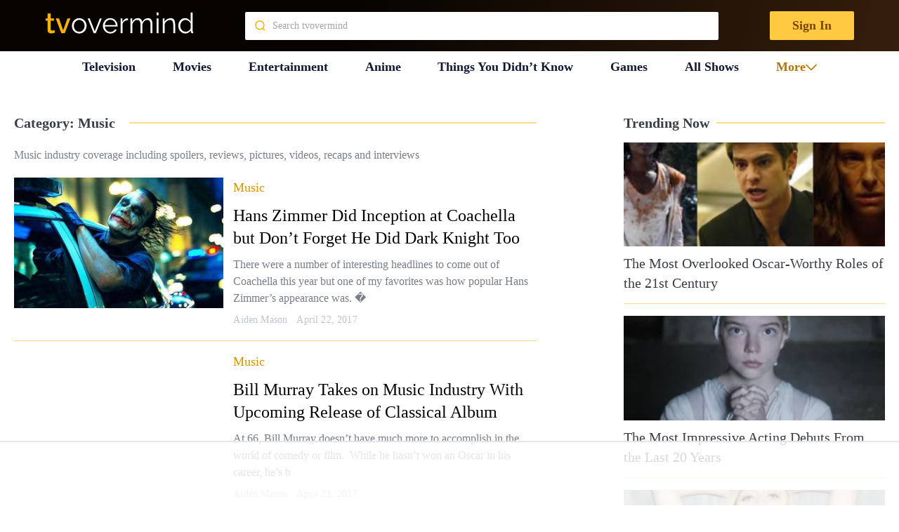

--- FILE ---
content_type: text/html; charset=UTF-8
request_url: https://tvovermind.com/entertainment/music/page/121/
body_size: 184582
content:
<!DOCTYPE html>
<html class="no-js" dir="ltr" lang="en-US" prefix="og: https://ogp.me/ns#" itemscope itemtype="https://schema.org/WebSite">

  <head>
    <meta charset="UTF-8">
    <meta name="viewport" content="width=device-width, initial-scale=1">


    <link rel="preconnect" href="https://ads.adthrive.com">
    <link rel="preload" href="https://tvovermind.com/wp-content/themes/mts_sociallyviral_optimized/fonts/inter/Inter-Regular.woff2" as="font"
      type="font/woff2" crossorigin />
    <link rel="preload" href="https://tvovermind.com/wp-content/themes/mts_sociallyviral_optimized/fonts/inter/Inter-Bold.woff2" as="font"
      type="font/woff2" crossorigin />
    <link rel="preload"
      href="https://tvovermind.com/wp-content/themes/mts_sociallyviral_optimized/fonts/roboto-condensed/roboto-condensed-v27-latin-italic.woff2"
      as="font" type="font/woff2" crossorigin />

    
    <script>!function(){"use strict";var t=new URL(window.location.href),e=Array.from(t.searchParams.entries()).map(t=>`${t[0]}=${t[1]}`);const a=t=>t.replace(/\s/g,""),r=async t=>{const e={sha256Hash:"",sha1Hash:""};if(!("msCrypto"in window)&&"https:"===location.protocol&&"crypto"in window&&"TextEncoder"in window){const a=(new TextEncoder).encode(t),[r,o]=await Promise.all([n("SHA-256",a),n("SHA-1",a)]);e.sha256Hash=r,e.sha1Hash=o}return e},n=async(t,e)=>{const a=await crypto.subtle.digest(t,e);return Array.from(new Uint8Array(a)).map(t=>("00"+t.toString(16)).slice(-2)).join("")};function o(t){let e=!0;return Object.keys(t).forEach(a=>{0===t[a].length&&(e=!1)}),e}function s(){e.splice(i,1);var a="?"+e.join("&")+t.hash;history.replaceState(null,"",a)}for(var i=0;i<e.length;i++){var c="adt_ei",l=decodeURIComponent(e[i]);if(0===l.indexOf(c)){var h=l.split(c+"=")[1];if((t=>{const e=t.match(/((?=([a-zA-Z0-9._!#$%+^&*()[\]<>-]+))\2@[a-zA-Z0-9._-]+\.[a-zA-Z0-9._-]+)/gi);return e?e[0]:""})(a(h.toLowerCase()))){r(h).then(t=>{if(o(t)){var e={value:t,created:Date.now()};localStorage.setItem(c,JSON.stringify(e)),localStorage.setItem("adt_emsrc","url")}s()});break}s();break}}}();
</script><title>Music - TVovermind - Page 121</title>

		<!-- All in One SEO Pro 4.5.8 - aioseo.com -->
		<meta name="description" content="Music industry coverage including spoilers, reviews, pictures, videos, recaps and interviews - Page 121" />
		<meta name="robots" content="noindex, nofollow, max-image-preview:large" />
		<link rel="canonical" href="https://tvovermind.com/entertainment/music/" />
		<link rel="prev" href="https://tvovermind.com/entertainment/music/page/120/" />
		<link rel="next" href="https://tvovermind.com/entertainment/music/page/122/" />
		<meta name="generator" content="All in One SEO Pro (AIOSEO) 4.5.8" />
		<meta property="og:locale" content="en_US" />
		<meta property="og:site_name" content="TVovermind - TV news, Movie News, Actor Facts, Things You Didn’t Know" />
		<meta property="og:type" content="article" />
		<meta property="og:title" content="Music - TVovermind - Page 121" />
		<meta property="og:description" content="Music industry coverage including spoilers, reviews, pictures, videos, recaps and interviews - Page 121" />
		<meta property="og:url" content="https://tvovermind.com/entertainment/music/" />
		<meta property="article:publisher" content="https://www.facebook.com/tvovermind" />
		<meta name="twitter:card" content="summary_large_image" />
		<meta name="twitter:title" content="Music - TVovermind - Page 121" />
		<meta name="twitter:description" content="Music industry coverage including spoilers, reviews, pictures, videos, recaps and interviews - Page 121" />
		<script type="application/ld+json" class="aioseo-schema">
			{"@context":"https:\/\/schema.org","@graph":[{"@type":"BreadcrumbList","@id":"https:\/\/tvovermind.com\/entertainment\/music\/page\/121\/#breadcrumblist","itemListElement":[{"@type":"ListItem","@id":"https:\/\/tvovermind.com\/#listItem","position":1,"name":"Home","item":"https:\/\/tvovermind.com\/","nextItem":"https:\/\/tvovermind.com\/entertainment\/#listItem"},{"@type":"ListItem","@id":"https:\/\/tvovermind.com\/entertainment\/#listItem","position":2,"name":"Entertainment","item":"https:\/\/tvovermind.com\/entertainment\/","nextItem":"https:\/\/tvovermind.com\/entertainment\/music\/#listItem","previousItem":"https:\/\/tvovermind.com\/#listItem"},{"@type":"ListItem","@id":"https:\/\/tvovermind.com\/entertainment\/music\/#listItem","position":3,"name":"Music","previousItem":"https:\/\/tvovermind.com\/entertainment\/#listItem"}]},{"@type":"CollectionPage","@id":"https:\/\/tvovermind.com\/entertainment\/music\/page\/121\/#collectionpage","url":"https:\/\/tvovermind.com\/entertainment\/music\/page\/121\/","name":"Music - TVovermind - Page 121","description":"Music industry coverage including spoilers, reviews, pictures, videos, recaps and interviews - Page 121","inLanguage":"en-US","isPartOf":{"@id":"https:\/\/tvovermind.com\/#website"},"breadcrumb":{"@id":"https:\/\/tvovermind.com\/entertainment\/music\/page\/121\/#breadcrumblist"}},{"@type":"Organization","@id":"https:\/\/tvovermind.com\/#organization","name":"TVovermind","url":"https:\/\/tvovermind.com\/","sameAs":["https:\/\/www.facebook.com\/tvovermind","https:\/\/www.pinterest.com\/tvovermind\/"]},{"@type":"WebSite","@id":"https:\/\/tvovermind.com\/#website","url":"https:\/\/tvovermind.com\/","name":"TVovermind","description":"TV news, Movie News, Actor Facts, Things You Didn\u2019t Know","inLanguage":"en-US","publisher":{"@id":"https:\/\/tvovermind.com\/#organization"}}]}
		</script>
		<!-- All in One SEO Pro -->

<style data-no-optimize="1" data-cfasync="false">
	.adthrive-ad {
		margin-top: 10px;
		margin-bottom: 10px;
		text-align: center;
		overflow-x: visible;
		clear: both;
		line-height: 0;
	}
	body.archive .adthrive-content {
width: 100%;
}

.adthrive-content {
background-color: #F5F5F5!important;
}

.adthrive-content {
min-height: 250px !important;
}

.adthrive-ad-cls>div, .adthrive-ad-cls>iframe {
flex-basis: auto !important;
}

.adthrive-content iframe {
height: revert-layer !important;
}


/*putting mobile sticky outstream player under mobile nav menu*/
.adthrive-stuck.adthrive-sticky-outstream {
z-index: 8888 !important;
}</style>
<script data-no-optimize="1" data-cfasync="false">
	window.adthriveCLS = {
		enabledLocations: ['Content', 'Recipe'],
		injectedSlots: [],
		injectedFromPlugin: true,
		branch: 'ab20107',bucket: 'prod',			};
	window.adthriveCLS.siteAds = {"betaTester":true,"targeting":[{"value":"5fc7accd35e8c2d3f5e0e93a","key":"siteId"},{"value":"62e276ad8fee3448c7b69f85","key":"organizationId"},{"value":"TVOvermind","key":"siteName"},{"value":"AdThrive Edge","key":"service"},{"value":"on","key":"bidding"},{"value":["Entertainment"],"key":"verticals"}],"siteUrl":"https://tvovermind.com","siteId":"5fc7accd35e8c2d3f5e0e93a","siteName":"TVOvermind","breakpoints":{"tablet":768,"desktop":1024},"cloudflare":null,"adUnits":[{"sequence":1,"targeting":[{"value":["Sidebar"],"key":"location"}],"devices":["desktop"],"name":"Sidebar_1","sticky":false,"location":"Sidebar","dynamic":{"pageSelector":"","spacing":0,"max":1,"lazy":false,"lazyMax":null,"elementSelector":".sidebar .category-posts > li","skip":1,"classNames":[],"position":"afterend","every":1,"enabled":true},"adSizes":[[160,600],[336,280],[320,50],[300,600],[250,250],[1,1],[320,100],[300,1050],[300,50],[300,420],[300,250]],"priority":299,"autosize":true},{"sequence":9,"targeting":[{"value":["Sidebar"],"key":"location"},{"value":true,"key":"sticky"}],"devices":["desktop"],"name":"Sidebar_9","sticky":true,"location":"Sidebar","dynamic":{"pageSelector":"","spacing":0,"max":1,"lazy":false,"lazyMax":null,"elementSelector":".sidebar","skip":0,"classNames":[],"position":"beforeend","every":1,"enabled":true},"adSizes":[[160,600],[336,280],[320,50],[300,600],[250,250],[1,1],[320,100],[300,1050],[300,50],[300,420],[300,250]],"priority":291,"autosize":true},{"sequence":null,"targeting":[{"value":["Content"],"key":"location"}],"devices":["desktop","tablet"],"name":"Content","sticky":false,"location":"Content","dynamic":{"pageSelector":"body.archive","spacing":0,"max":4,"lazy":false,"lazyMax":null,"elementSelector":"article:nth-of-type(4n+2)","skip":0,"classNames":[],"position":"afterend","every":0,"enabled":true},"adSizes":[[728,90],[336,280],[320,50],[468,60],[970,90],[250,250],[1,1],[320,100],[970,250],[1,2],[300,50],[300,300],[552,334],[728,250],[300,250]],"priority":199,"autosize":true},{"sequence":null,"targeting":[{"value":["Content"],"key":"location"}],"devices":["desktop"],"name":"Content","sticky":false,"location":"Content","dynamic":{"pageSelector":"body.search","spacing":0,"max":4,"lazy":false,"lazyMax":null,"elementSelector":"article ","skip":2,"classNames":[],"position":"afterend","every":3,"enabled":true},"adSizes":[[728,90],[336,280],[320,50],[468,60],[970,90],[250,250],[1,1],[320,100],[970,250],[1,2],[300,50],[300,300],[552,334],[728,250],[300,250]],"priority":199,"autosize":true},{"sequence":null,"targeting":[{"value":["Content"],"key":"location"}],"devices":["tablet"],"name":"Content","sticky":false,"location":"Content","dynamic":{"pageSelector":"body.search","spacing":0,"max":4,"lazy":false,"lazyMax":null,"elementSelector":".article > article","skip":1,"classNames":[],"position":"afterend","every":2,"enabled":true},"adSizes":[[728,90],[336,280],[320,50],[468,60],[970,90],[250,250],[1,1],[320,100],[970,250],[1,2],[300,50],[300,300],[552,334],[728,250],[300,250]],"priority":199,"autosize":true},{"sequence":null,"targeting":[{"value":["Content"],"key":"location"}],"devices":["phone"],"name":"Content","sticky":false,"location":"Content","dynamic":{"pageSelector":"body.archive, body.search","spacing":0,"max":4,"lazy":false,"lazyMax":null,"elementSelector":".article > article","skip":1,"classNames":[],"position":"afterend","every":2,"enabled":true},"adSizes":[[728,90],[336,280],[320,50],[468,60],[970,90],[250,250],[1,1],[320,100],[970,250],[1,2],[300,50],[300,300],[552,334],[728,250],[300,250]],"priority":199,"autosize":true},{"sequence":null,"targeting":[{"value":["Content"],"key":"location"}],"devices":["desktop"],"name":"Content","sticky":false,"location":"Content","dynamic":{"pageSelector":"body.single, body.page:not(.home)","spacing":0.5,"max":9,"lazy":true,"lazyMax":90,"elementSelector":".thecontent > p","skip":2,"classNames":[],"position":"afterend","every":1,"enabled":true},"adSizes":[[728,90],[336,280],[320,50],[468,60],[970,90],[250,250],[1,1],[320,100],[970,250],[1,2],[300,50],[300,300],[552,334],[728,250],[300,250]],"priority":199,"autosize":true},{"sequence":null,"targeting":[{"value":["Content"],"key":"location"}],"devices":["tablet"],"name":"Content","sticky":false,"location":"Content","dynamic":{"pageSelector":"body.single, body.page:not(.home)","spacing":0.7,"max":9,"lazy":true,"lazyMax":90,"elementSelector":".thecontent > p","skip":2,"classNames":[],"position":"afterend","every":1,"enabled":true},"adSizes":[[728,90],[336,280],[320,50],[468,60],[970,90],[250,250],[1,1],[320,100],[970,250],[1,2],[300,50],[300,300],[552,334],[728,250],[300,250]],"priority":199,"autosize":true},{"sequence":null,"targeting":[{"value":["Content"],"key":"location"}],"devices":["phone"],"name":"Content","sticky":false,"location":"Content","dynamic":{"pageSelector":"body.single, body.page:not(.home)","spacing":0.6,"max":2,"lazy":true,"lazyMax":97,"elementSelector":".thecontent > p","skip":4,"classNames":[],"position":"afterend","every":1,"enabled":true},"adSizes":[[728,90],[336,280],[320,50],[468,60],[970,90],[250,250],[1,1],[320,100],[970,250],[1,2],[300,50],[300,300],[552,334],[728,250],[300,250]],"priority":199,"autosize":true},{"sequence":null,"targeting":[{"value":["Below Post"],"key":"location"}],"devices":["desktop","tablet","phone"],"name":"Below_Post","sticky":false,"location":"Below Post","dynamic":{"pageSelector":"","spacing":0,"max":0,"lazy":true,"lazyMax":1,"elementSelector":".postauthor","skip":0,"classNames":[],"position":"beforebegin","every":1,"enabled":true},"adSizes":[[728,90],[336,280],[320,50],[468,60],[250,250],[1,1],[320,100],[300,250],[970,250],[728,250]],"priority":99,"autosize":true},{"sequence":null,"targeting":[{"value":["Footer"],"key":"location"},{"value":true,"key":"sticky"}],"devices":["tablet","phone","desktop"],"name":"Footer","sticky":true,"location":"Footer","dynamic":{"pageSelector":"body.single:not(.postid-346717), body.page, body.home, body.archive","spacing":0,"max":1,"lazy":false,"lazyMax":null,"elementSelector":"body","skip":0,"classNames":[],"position":"beforeend","every":1,"enabled":true},"adSizes":[[320,50],[320,100],[728,90],[970,90],[468,60],[1,1],[300,50]],"priority":-1,"autosize":true}],"adDensityLayout":{"mobile":{"adDensity":0.3,"onePerViewport":false},"pageOverrides":[{"mobile":{"adDensity":0.3,"onePerViewport":false},"pageSelector":"body.home, body.archive, body.search","desktop":{"adDensity":0.26,"onePerViewport":false}}],"desktop":{"adDensity":0.3,"onePerViewport":false}},"adDensityEnabled":true,"siteExperiments":[],"adTypes":{"sponsorTileDesktop":true,"interscrollerDesktop":true,"nativeBelowPostDesktop":true,"miniscroller":true,"largeFormatsMobile":true,"nativeMobileContent":true,"inRecipeRecommendationMobile":true,"nativeMobileRecipe":true,"sponsorTileMobile":true,"expandableCatalogAdsMobile":true,"frameAdsMobile":true,"outstreamMobile":true,"nativeHeaderMobile":true,"frameAdsDesktop":true,"inRecipeRecommendationDesktop":true,"expandableFooterDesktop":true,"nativeDesktopContent":true,"outstreamDesktop":true,"animatedFooter":true,"skylineHeader":false,"expandableFooter":true,"nativeDesktopSidebar":true,"videoFootersMobile":true,"videoFootersDesktop":true,"interscroller":true,"nativeDesktopRecipe":true,"nativeHeaderDesktop":true,"nativeBelowPostMobile":true,"expandableCatalogAdsDesktop":true,"largeFormatsDesktop":true},"adOptions":{"theTradeDesk":true,"undertone":true,"sidebarConfig":{"dynamicStickySidebar":{"minHeight":1800,"enabled":true,"blockedSelectors":[]}},"footerCloseButton":false,"teads":true,"seedtag":true,"pmp":true,"thirtyThreeAcross":true,"sharethrough":true,"optimizeVideoPlayersForEarnings":true,"removeVideoTitleWrapper":true,"pubMatic":true,"chicory":false,"infiniteScroll":false,"longerVideoAdPod":true,"yahoossp":true,"stickyContainerConfig":{"recipe":{"minHeight":null,"enabled":false},"recipeDesktop":{"minHeight":400,"enabled":false},"blockedSelectors":[],"content":{"minHeight":null,"enabled":false},"recipeMobile":{"minHeight":400,"enabled":false}},"gatedPrint":{"siteEmailServiceProviderId":null,"defaultOptIn":false,"enabled":false,"newsletterPromptEnabled":false},"yieldmo":true,"footerSelector":"","amazonUAM":true,"gamMCMEnabled":true,"gamMCMChildNetworkCode":"46481815","rubicon":true,"conversant":true,"openx":true,"customCreativeEnabled":true,"mobileHeaderHeight":1,"secColor":"#000000","unruly":true,"mediaGrid":true,"bRealTime":true,"adInViewTime":null,"gumgum":true,"comscoreFooter":true,"desktopInterstitial":false,"amx":true,"footerCloseButtonDesktop":false,"ozone":true,"isAutoOptimized":true,"comscoreTAL":true,"targetaff":true,"bgColor":"#FFFFFF","advancePlaylistOptions":{"playlistPlayer":{"enabled":true},"relatedPlayer":{"enabled":true,"applyToFirst":true}},"kargo":true,"liveRampATS":true,"footerCloseButtonMobile":false,"interstitialBlockedPageSelectors":"","prioritizeShorterVideoAds":true,"allowSmallerAdSizes":true,"comscore":"General","blis":true,"wakeLock":{"desktopEnabled":true,"mobileValue":15,"mobileEnabled":true,"desktopValue":30},"mobileInterstitial":true,"tripleLift":true,"sensitiveCategories":["alc","ast","cbd","conl","cosm","dat","drg","gamc","gamv","pol","rel","sst","ssr","srh","ske","tob","wtl"],"liveRamp":true,"adthriveEmailIdentity":true,"criteo":true,"nativo":true,"infiniteScrollOptions":{"selector":"","heightThreshold":0},"dynamicContentSlotLazyLoading":true,"clsOptimizedAds":true,"ogury":true,"verticals":["Entertainment"],"inImage":false,"stackadapt":true,"usCMP":{"enabled":false,"regions":[]},"advancePlaylist":true,"medianet":true,"delayLoading":true,"inImageZone":null,"appNexus":true,"rise":true,"liveRampId":"","infiniteScrollRefresh":false,"indexExchange":true},"thirdPartySiteConfig":{"partners":{"discounts":[]}},"featureRollouts":{"erp":{"featureRolloutId":19,"data":null,"enabled":false}},"videoPlayers":{"contextual":{"autoplayCollapsibleEnabled":true,"overrideEmbedLocation":false,"defaultPlayerType":"static"},"videoEmbed":"div","footerSelector":"#site-footer","contentSpecificPlaylists":[],"players":[{"playlistId":"l6YLgLqL","pageSelector":"body.single","devices":["desktop"],"description":"","skip":1,"title":"Latest Videos","type":"stickyPlaylist","enabled":false,"footerSelector":"#site-footer","formattedType":"Sticky Playlist","elementSelector":".thecontent > p","id":4070755,"position":"afterend","saveVideoCloseState":false,"shuffle":true,"mobileHeaderSelector":null,"playerId":"qBYU4x4w","isCompleted":true},{"playlistId":"l6YLgLqL","pageSelector":"body.single","devices":["mobile"],"mobileLocation":"top-center","description":"","skip":1,"title":"Latest Videos","type":"stickyPlaylist","enabled":false,"footerSelector":"#site-footer","formattedType":"Sticky Playlist","elementSelector":".thecontent > p","id":4070756,"position":"afterend","saveVideoCloseState":false,"shuffle":true,"mobileHeaderSelector":null,"playerId":"qBYU4x4w","isCompleted":true},{"playlistId":"","pageSelector":"","devices":["mobile"],"mobileLocation":"top-center","description":"","skip":1,"title":"Sticky related player - mobile","type":"stickyRelated","enabled":false,"formattedType":"Sticky Related","elementSelector":".thecontent > p","id":4070754,"position":"afterend","saveVideoCloseState":false,"shuffle":false,"mobileHeaderSelector":null,"playerId":"yoNCl4O5"},{"devices":["desktop","mobile"],"formattedType":"Stationary Related","description":"","id":4070752,"title":"Stationary related player - desktop and mobile","type":"stationaryRelated","enabled":false,"playerId":"yoNCl4O5"},{"playlistId":"","pageSelector":"","devices":["desktop"],"description":"","skip":1,"title":"Sticky related player - desktop","type":"stickyRelated","enabled":false,"formattedType":"Sticky Related","elementSelector":".thecontent > p","id":4070753,"position":"afterend","saveVideoCloseState":false,"shuffle":false,"mobileHeaderSelector":null,"playerId":"yoNCl4O5"}],"partners":{"theTradeDesk":true,"unruly":true,"mediaGrid":true,"undertone":true,"gumgum":true,"seedtag":true,"amx":true,"ozone":true,"pmp":true,"kargo":true,"stickyOutstream":{"desktop":{"enabled":true},"blockedPageSelectors":"","mobileLocation":"bottom-left","allowOnHomepage":false,"mobile":{"enabled":true},"saveVideoCloseState":false,"mobileHeaderSelector":"","allowForPageWithStickyPlayer":{"enabled":true}},"sharethrough":true,"blis":true,"tripleLift":true,"pubMatic":true,"criteo":true,"yahoossp":true,"nativo":true,"stackadapt":true,"yieldmo":true,"amazonUAM":true,"medianet":true,"rubicon":true,"appNexus":true,"rise":true,"openx":true,"indexExchange":true}}};</script>

<script data-no-optimize="1" data-cfasync="false">
(function(w, d) {
	w.adthrive = w.adthrive || {};
	w.adthrive.cmd = w.adthrive.cmd || [];
	w.adthrive.plugin = 'adthrive-ads-3.5.6';
	w.adthrive.host = 'ads.adthrive.com';
	w.adthrive.integration = 'plugin';

	var commitParam = (w.adthriveCLS && w.adthriveCLS.bucket !== 'prod' && w.adthriveCLS.branch) ? '&commit=' + w.adthriveCLS.branch : '';

	var s = d.createElement('script');
	s.async = true;
	s.referrerpolicy='no-referrer-when-downgrade';
	s.src = 'https://' + w.adthrive.host + '/sites/5fc7accd35e8c2d3f5e0e93a/ads.min.js?referrer=' + w.encodeURIComponent(w.location.href) + commitParam + '&cb=' + (Math.floor(Math.random() * 100) + 1) + '';
	var n = d.getElementsByTagName('script')[0];
	n.parentNode.insertBefore(s, n);
})(window, document);
</script>
<link rel="dns-prefetch" href="https://ads.adthrive.com/"><link rel="preconnect" href="https://ads.adthrive.com/"><link rel="preconnect" href="https://ads.adthrive.com/" crossorigin><script type="text/javascript">document.documentElement.className = document.documentElement.className.replace( /\bno-js\b/,'js' );</script><link rel='dns-prefetch' href='//tvovermind.com' />
<link rel='stylesheet' id='contact-form-7-css' href='https://tvovermind.com/wp-content/plugins/contact-form-7/includes/css/styles.css?ver=5.9.2' type='text/css' media='all' />
<link rel='stylesheet' id='wpa-css-css' href='https://tvovermind.com/wp-content/plugins/honeypot/includes/css/wpa.css?ver=2.2.02' type='text/css' media='all' />
<link rel='preload' as='style' onload="this.onload=null;this.rel='stylesheet'" id='theme-styles-css' href='https://tvovermind.com/wp-content/themes/mts_sociallyviral_optimized/css/style.min.css?ver=1766068038' type='text/css' media='all' />
<link rel='stylesheet' id='font-awesome-css' href='https://tvovermind.com/wp-content/plugins/popup-anything-on-click/assets/css/font-awesome.min.css?ver=2.8.1' type='text/css' media='all' />
<link rel='stylesheet' id='popupaoc-public-style-css' href='https://tvovermind.com/wp-content/plugins/popup-anything-on-click/assets/css/popupaoc-public.css?ver=2.8.1' type='text/css' media='all' />
<script type="text/javascript" src="https://tvovermind.com/wp-includes/js/jquery/jquery.min.js?ver=3.7.1" id="jquery-core-js"></script>

<!-- OG: 3.3.0 -->
<meta property="og:image" content="https://tvovermind.com/wp-content/uploads/2023/02/cropped-Artboard-1-2-2.png"><meta property="og:description" content="Music industry coverage including spoilers, reviews, pictures, videos, recaps and interviews"><meta property="og:type" content="website"><meta property="og:locale" content="en_US"><meta property="og:site_name" content="TVovermind"><meta property="og:url" content="https://tvovermind.com/entertainment/music/"><meta property="og:title" content="Music - TVovermind - Page 121">

<meta property="twitter:partner" content="ogwp"><meta property="twitter:title" content="Music - TVovermind - Page 121"><meta property="twitter:description" content="Music industry coverage including spoilers, reviews, pictures, videos, recaps and interviews"><meta property="twitter:url" content="https://tvovermind.com/entertainment/music/">
<meta itemprop="image" content="https://tvovermind.com/wp-content/uploads/2023/02/cropped-Artboard-1-2-2.png"><meta itemprop="name" content="Music - TVovermind - Page 121"><meta itemprop="description" content="Music industry coverage including spoilers, reviews, pictures, videos, recaps and interviews">
<!-- /OG -->

<link rel="https://api.w.org/" href="https://tvovermind.com/wp-json/" /><link rel="alternate" type="application/json" href="https://tvovermind.com/wp-json/wp/v2/categories/14162" /><link rel="EditURI" type="application/rsd+xml" title="RSD" href="https://tvovermind.com/xmlrpc.php?rsd" />
<meta name="generator" content="WordPress 6.5.7" />
<link rel="icon" href="https://tvovermind.com/wp-content/uploads/2023/02/cropped-Artboard-1-2-2-32x32.png" sizes="32x32" />
<link rel="icon" href="https://tvovermind.com/wp-content/uploads/2023/02/cropped-Artboard-1-2-2-192x192.png" sizes="192x192" />
<link rel="apple-touch-icon" href="https://tvovermind.com/wp-content/uploads/2023/02/cropped-Artboard-1-2-2-180x180.png" />
<meta name="msapplication-TileImage" content="https://tvovermind.com/wp-content/uploads/2023/02/cropped-Artboard-1-2-2-270x270.png" />
<script data-no-optimize='1' data-cfasync='false' id='cls-disable-ads-ab20107'>var cls_disable_ads=(function(e){window.adthriveCLS.buildDate=`2026-01-13`;var t=(e,t)=>()=>(t||e((t={exports:{}}).exports,t),t.exports),n=t(((e,t)=>{var n=function(e){return e&&e.Math===Math&&e};t.exports=n(typeof globalThis==`object`&&globalThis)||n(typeof window==`object`&&window)||n(typeof self==`object`&&self)||n(typeof global==`object`&&global)||n(typeof e==`object`&&e)||(function(){return this})()||Function(`return this`)()})),r=t(((e,t)=>{t.exports=function(e){try{return!!e()}catch(e){return!0}}})),i=t(((e,t)=>{t.exports=!r()(function(){return Object.defineProperty({},1,{get:function(){return 7}})[1]!==7})})),a=t(((e,t)=>{t.exports=!r()(function(){var e=(function(){}).bind();return typeof e!=`function`||e.hasOwnProperty(`prototype`)})})),o=t(((e,t)=>{var n=a(),r=Function.prototype.call;t.exports=n?r.bind(r):function(){return r.apply(r,arguments)}})),s=t((e=>{var t={}.propertyIsEnumerable,n=Object.getOwnPropertyDescriptor;e.f=n&&!t.call({1:2},1)?function(e){var t=n(this,e);return!!t&&t.enumerable}:t})),c=t(((e,t)=>{t.exports=function(e,t){return{enumerable:!(e&1),configurable:!(e&2),writable:!(e&4),value:t}}})),l=t(((e,t)=>{var n=a(),r=Function.prototype,i=r.call,o=n&&r.bind.bind(i,i);t.exports=n?o:function(e){return function(){return i.apply(e,arguments)}}})),u=t(((e,t)=>{var n=l(),r=n({}.toString),i=n(``.slice);t.exports=function(e){return i(r(e),8,-1)}})),d=t(((e,t)=>{var n=l(),i=r(),a=u(),o=Object,s=n(``.split);t.exports=i(function(){return!o(`z`).propertyIsEnumerable(0)})?function(e){return a(e)===`String`?s(e,``):o(e)}:o})),f=t(((e,t)=>{t.exports=function(e){return e==null}})),p=t(((e,t)=>{var n=f(),r=TypeError;t.exports=function(e){if(n(e))throw new r(`Can't call method on `+e);return e}})),m=t(((e,t)=>{var n=d(),r=p();t.exports=function(e){return n(r(e))}})),h=t(((e,t)=>{var n=typeof document==`object`&&document.all;t.exports=n===void 0&&n!==void 0?function(e){return typeof e==`function`||e===n}:function(e){return typeof e==`function`}})),g=t(((e,t)=>{var n=h();t.exports=function(e){return typeof e==`object`?e!==null:n(e)}})),_=t(((e,t)=>{var r=n(),i=h(),a=function(e){return i(e)?e:void 0};t.exports=function(e,t){return arguments.length<2?a(r[e]):r[e]&&r[e][t]}})),v=t(((e,t)=>{t.exports=l()({}.isPrototypeOf)})),y=t(((e,t)=>{t.exports=typeof navigator<`u`&&String(navigator.userAgent)||``})),b=t(((e,t)=>{var r=n(),i=y(),a=r.process,o=r.Deno,s=a&&a.versions||o&&o.version,c=s&&s.v8,l,u;c&&(l=c.split(`.`),u=l[0]>0&&l[0]<4?1:+(l[0]+l[1])),!u&&i&&(l=i.match(/Edge\/(\d+)/),(!l||l[1]>=74)&&(l=i.match(/Chrome\/(\d+)/),l&&(u=+l[1]))),t.exports=u})),x=t(((e,t)=>{var i=b(),a=r(),o=n().String;t.exports=!!Object.getOwnPropertySymbols&&!a(function(){var e=Symbol(`symbol detection`);return!o(e)||!(Object(e)instanceof Symbol)||!Symbol.sham&&i&&i<41})})),S=t(((e,t)=>{t.exports=x()&&!Symbol.sham&&typeof Symbol.iterator==`symbol`})),C=t(((e,t)=>{var n=_(),r=h(),i=v(),a=S(),o=Object;t.exports=a?function(e){return typeof e==`symbol`}:function(e){var t=n(`Symbol`);return r(t)&&i(t.prototype,o(e))}})),ee=t(((e,t)=>{var n=String;t.exports=function(e){try{return n(e)}catch(e){return`Object`}}})),te=t(((e,t)=>{var n=h(),r=ee(),i=TypeError;t.exports=function(e){if(n(e))return e;throw new i(r(e)+` is not a function`)}})),ne=t(((e,t)=>{var n=te(),r=f();t.exports=function(e,t){var i=e[t];return r(i)?void 0:n(i)}})),re=t(((e,t)=>{var n=o(),r=h(),i=g(),a=TypeError;t.exports=function(e,t){var o,s;if(t===`string`&&r(o=e.toString)&&!i(s=n(o,e))||r(o=e.valueOf)&&!i(s=n(o,e))||t!==`string`&&r(o=e.toString)&&!i(s=n(o,e)))return s;throw new a(`Can't convert object to primitive value`)}})),ie=t(((e,t)=>{t.exports=!1})),w=t(((e,t)=>{var r=n(),i=Object.defineProperty;t.exports=function(e,t){try{i(r,e,{value:t,configurable:!0,writable:!0})}catch(n){r[e]=t}return t}})),T=t(((e,t)=>{var r=ie(),i=n(),a=w(),o=`__core-js_shared__`,s=t.exports=i[o]||a(o,{});(s.versions||(s.versions=[])).push({version:`3.36.1`,mode:r?`pure`:`global`,copyright:`© 2014-2024 Denis Pushkarev (zloirock.ru)`,license:`https://github.com/zloirock/core-js/blob/v3.36.1/LICENSE`,source:`https://github.com/zloirock/core-js`})})),E=t(((e,t)=>{var n=T();t.exports=function(e,t){return n[e]||(n[e]=t||{})}})),D=t(((e,t)=>{var n=p(),r=Object;t.exports=function(e){return r(n(e))}})),O=t(((e,t)=>{var n=l(),r=D(),i=n({}.hasOwnProperty);t.exports=Object.hasOwn||function(e,t){return i(r(e),t)}})),ae=t(((e,t)=>{var n=l(),r=0,i=Math.random(),a=n(1 .toString);t.exports=function(e){return`Symbol(`+(e===void 0?``:e)+`)_`+a(++r+i,36)}})),k=t(((e,t)=>{var r=n(),i=E(),a=O(),o=ae(),s=x(),c=S(),l=r.Symbol,u=i(`wks`),d=c?l.for||l:l&&l.withoutSetter||o;t.exports=function(e){return a(u,e)||(u[e]=s&&a(l,e)?l[e]:d(`Symbol.`+e)),u[e]}})),oe=t(((e,t)=>{var n=o(),r=g(),i=C(),a=ne(),s=re(),c=k(),l=TypeError,u=c(`toPrimitive`);t.exports=function(e,t){if(!r(e)||i(e))return e;var o=a(e,u),c;if(o){if(t===void 0&&(t=`default`),c=n(o,e,t),!r(c)||i(c))return c;throw new l(`Can't convert object to primitive value`)}return t===void 0&&(t=`number`),s(e,t)}})),A=t(((e,t)=>{var n=oe(),r=C();t.exports=function(e){var t=n(e,`string`);return r(t)?t:t+``}})),j=t(((e,t)=>{var r=n(),i=g(),a=r.document,o=i(a)&&i(a.createElement);t.exports=function(e){return o?a.createElement(e):{}}})),M=t(((e,t)=>{var n=i(),a=r(),o=j();t.exports=!n&&!a(function(){return Object.defineProperty(o(`div`),`a`,{get:function(){return 7}}).a!==7})})),N=t((e=>{var t=i(),n=o(),r=s(),a=c(),l=m(),u=A(),d=O(),f=M(),p=Object.getOwnPropertyDescriptor;e.f=t?p:function(e,t){if(e=l(e),t=u(t),f)try{return p(e,t)}catch(e){}if(d(e,t))return a(!n(r.f,e,t),e[t])}})),P=t(((e,t)=>{var n=i(),a=r();t.exports=n&&a(function(){return Object.defineProperty(function(){},`prototype`,{value:42,writable:!1}).prototype!==42})})),F=t(((e,t)=>{var n=g(),r=String,i=TypeError;t.exports=function(e){if(n(e))return e;throw new i(r(e)+` is not an object`)}})),I=t((e=>{var t=i(),n=M(),r=P(),a=F(),o=A(),s=TypeError,c=Object.defineProperty,l=Object.getOwnPropertyDescriptor,u=`enumerable`,d=`configurable`,f=`writable`;e.f=t?r?function(e,t,n){if(a(e),t=o(t),a(n),typeof e==`function`&&t===`prototype`&&`value`in n&&f in n&&!n[f]){var r=l(e,t);r&&r[f]&&(e[t]=n.value,n={configurable:d in n?n[d]:r[d],enumerable:u in n?n[u]:r[u],writable:!1})}return c(e,t,n)}:c:function(e,t,r){if(a(e),t=o(t),a(r),n)try{return c(e,t,r)}catch(e){}if(`get`in r||`set`in r)throw new s(`Accessors not supported`);return`value`in r&&(e[t]=r.value),e}})),L=t(((e,t)=>{var n=i(),r=I(),a=c();t.exports=n?function(e,t,n){return r.f(e,t,a(1,n))}:function(e,t,n){return e[t]=n,e}})),se=t(((e,t)=>{var n=i(),r=O(),a=Function.prototype,o=n&&Object.getOwnPropertyDescriptor,s=r(a,`name`);t.exports={EXISTS:s,PROPER:s&&(function(){}).name===`something`,CONFIGURABLE:s&&(!n||n&&o(a,`name`).configurable)}})),ce=t(((e,t)=>{var n=l(),r=h(),i=T(),a=n(Function.toString);r(i.inspectSource)||(i.inspectSource=function(e){return a(e)}),t.exports=i.inspectSource})),le=t(((e,t)=>{var r=n(),i=h(),a=r.WeakMap;t.exports=i(a)&&/native code/.test(String(a))})),R=t(((e,t)=>{var n=E(),r=ae(),i=n(`keys`);t.exports=function(e){return i[e]||(i[e]=r(e))}})),z=t(((e,t)=>{t.exports={}})),ue=t(((e,t)=>{var r=le(),i=n(),a=g(),o=L(),s=O(),c=T(),l=R(),u=z(),d=`Object already initialized`,f=i.TypeError,p=i.WeakMap,m,h,_,v=function(e){return _(e)?h(e):m(e,{})},y=function(e){return function(t){var n;if(!a(t)||(n=h(t)).type!==e)throw new f(`Incompatible receiver, `+e+` required`);return n}};if(r||c.state){var b=c.state||(c.state=new p);b.get=b.get,b.has=b.has,b.set=b.set,m=function(e,t){if(b.has(e))throw new f(d);return t.facade=e,b.set(e,t),t},h=function(e){return b.get(e)||{}},_=function(e){return b.has(e)}}else{var x=l(`state`);u[x]=!0,m=function(e,t){if(s(e,x))throw new f(d);return t.facade=e,o(e,x,t),t},h=function(e){return s(e,x)?e[x]:{}},_=function(e){return s(e,x)}}t.exports={set:m,get:h,has:_,enforce:v,getterFor:y}})),de=t(((e,t)=>{var n=l(),a=r(),o=h(),s=O(),c=i(),u=se().CONFIGURABLE,d=ce(),f=ue(),p=f.enforce,m=f.get,g=String,_=Object.defineProperty,v=n(``.slice),y=n(``.replace),b=n([].join),x=c&&!a(function(){return _(function(){},`length`,{value:8}).length!==8}),S=String(String).split(`String`),C=t.exports=function(e,t,n){v(g(t),0,7)===`Symbol(`&&(t=`[`+y(g(t),/^Symbol\(([^)]*)\).*$/,`$1`)+`]`),n&&n.getter&&(t=`get `+t),n&&n.setter&&(t=`set `+t),(!s(e,`name`)||u&&e.name!==t)&&(c?_(e,`name`,{value:t,configurable:!0}):e.name=t),x&&n&&s(n,`arity`)&&e.length!==n.arity&&_(e,`length`,{value:n.arity});try{n&&s(n,`constructor`)&&n.constructor?c&&_(e,`prototype`,{writable:!1}):e.prototype&&(e.prototype=void 0)}catch(e){}var r=p(e);return s(r,`source`)||(r.source=b(S,typeof t==`string`?t:``)),e};Function.prototype.toString=C(function(){return o(this)&&m(this).source||d(this)},`toString`)})),fe=t(((e,t)=>{var n=h(),r=I(),i=de(),a=w();t.exports=function(e,t,o,s){s||(s={});var c=s.enumerable,l=s.name===void 0?t:s.name;if(n(o)&&i(o,l,s),s.global)c?e[t]=o:a(t,o);else{try{s.unsafe?e[t]&&(c=!0):delete e[t]}catch(e){}c?e[t]=o:r.f(e,t,{value:o,enumerable:!1,configurable:!s.nonConfigurable,writable:!s.nonWritable})}return e}})),pe=t(((e,t)=>{var n=Math.ceil,r=Math.floor;t.exports=Math.trunc||function(e){var t=+e;return(t>0?r:n)(t)}})),B=t(((e,t)=>{var n=pe();t.exports=function(e){var t=+e;return t!==t||t===0?0:n(t)}})),me=t(((e,t)=>{var n=B(),r=Math.max,i=Math.min;t.exports=function(e,t){var a=n(e);return a<0?r(a+t,0):i(a,t)}})),he=t(((e,t)=>{var n=B(),r=Math.min;t.exports=function(e){var t=n(e);return t>0?r(t,9007199254740991):0}})),ge=t(((e,t)=>{var n=he();t.exports=function(e){return n(e.length)}})),V=t(((e,t)=>{var n=m(),r=me(),i=ge(),a=function(e){return function(t,a,o){var s=n(t),c=i(s);if(c===0)return!e&&-1;var l=r(o,c),u;if(e&&a!==a){for(;c>l;)if(u=s[l++],u!==u)return!0}else for(;c>l;l++)if((e||l in s)&&s[l]===a)return e||l||0;return!e&&-1}};t.exports={includes:a(!0),indexOf:a(!1)}})),H=t(((e,t)=>{var n=l(),r=O(),i=m(),a=V().indexOf,o=z(),s=n([].push);t.exports=function(e,t){var n=i(e),c=0,l=[],u;for(u in n)!r(o,u)&&r(n,u)&&s(l,u);for(;t.length>c;)r(n,u=t[c++])&&(~a(l,u)||s(l,u));return l}})),U=t(((e,t)=>{t.exports=[`constructor`,`hasOwnProperty`,`isPrototypeOf`,`propertyIsEnumerable`,`toLocaleString`,`toString`,`valueOf`]})),_e=t((e=>{var t=H(),n=U().concat(`length`,`prototype`);e.f=Object.getOwnPropertyNames||function(e){return t(e,n)}})),ve=t((e=>{e.f=Object.getOwnPropertySymbols})),W=t(((e,t)=>{var n=_(),r=l(),i=_e(),a=ve(),o=F(),s=r([].concat);t.exports=n(`Reflect`,`ownKeys`)||function(e){var t=i.f(o(e)),n=a.f;return n?s(t,n(e)):t}})),ye=t(((e,t)=>{var n=O(),r=W(),i=N(),a=I();t.exports=function(e,t,o){for(var s=r(t),c=a.f,l=i.f,u=0;u<s.length;u++){var d=s[u];!n(e,d)&&!(o&&n(o,d))&&c(e,d,l(t,d))}}})),be=t(((e,t)=>{var n=r(),i=h(),a=/#|\.prototype\./,o=function(e,t){var r=c[s(e)];return r===u?!0:r===l?!1:i(t)?n(t):!!t},s=o.normalize=function(e){return String(e).replace(a,`.`).toLowerCase()},c=o.data={},l=o.NATIVE=`N`,u=o.POLYFILL=`P`;t.exports=o})),G=t(((e,t)=>{var r=n(),i=N().f,a=L(),o=fe(),s=w(),c=ye(),l=be();t.exports=function(e,t){var n=e.target,u=e.global,d=e.stat,f,p=u?r:d?r[n]||s(n,{}):r[n]&&r[n].prototype,m,h,g,_;if(p)for(m in t){if(g=t[m],e.dontCallGetSet?(_=i(p,m),h=_&&_.value):h=p[m],f=l(u?m:n+(d?`.`:`#`)+m,e.forced),!f&&h!==void 0){if(typeof g==typeof h)continue;c(g,h)}(e.sham||h&&h.sham)&&a(g,`sham`,!0),o(p,m,g,e)}}})),K=t(((e,t)=>{var n=H(),r=U();t.exports=Object.keys||function(e){return n(e,r)}})),xe=t((e=>{var t=i(),n=P(),r=I(),a=F(),o=m(),s=K();e.f=t&&!n?Object.defineProperties:function(e,t){a(e);for(var n=o(t),i=s(t),c=i.length,l=0,u;c>l;)r.f(e,u=i[l++],n[u]);return e}})),Se=t(((e,t)=>{t.exports=_()(`document`,`documentElement`)})),Ce=t(((e,t)=>{var n=F(),r=xe(),i=U(),a=z(),o=Se(),s=j(),c=R(),l=`>`,u=`<`,d=`prototype`,f=`script`,p=c(`IE_PROTO`),m=function(){},h=function(e){return u+f+l+e+u+`/`+f+l},g=function(e){e.write(h(``)),e.close();var t=e.parentWindow.Object;return e=null,t},_=function(){var e=s(`iframe`),t=`java`+f+`:`,n;return e.style.display=`none`,o.appendChild(e),e.src=String(t),n=e.contentWindow.document,n.open(),n.write(h(`document.F=Object`)),n.close(),n.F},v,y=function(){try{v=new ActiveXObject(`htmlfile`)}catch(e){}y=typeof document<`u`?document.domain&&v?g(v):_():g(v);for(var e=i.length;e--;)delete y[d][i[e]];return y()};a[p]=!0,t.exports=Object.create||function(e,t){var i;return e===null?i=y():(m[d]=n(e),i=new m,m[d]=null,i[p]=e),t===void 0?i:r.f(i,t)}})),we=t(((e,t)=>{var n=k(),r=Ce(),i=I().f,a=n(`unscopables`),o=Array.prototype;o[a]===void 0&&i(o,a,{configurable:!0,value:r(null)}),t.exports=function(e){o[a][e]=!0}})),Te=t((()=>{var e=G(),t=V().includes,n=r(),i=we();e({target:`Array`,proto:!0,forced:n(function(){return![,].includes()})},{includes:function(e){return t(this,e,arguments.length>1?arguments[1]:void 0)}}),i(`includes`)})),Ee=t(((e,t)=>{var r=n(),i=l();t.exports=function(e,t){return i(r[e].prototype[t])}})),De=t(((e,t)=>{Te(),t.exports=Ee()(`Array`,`includes`)})),Oe=t(((e,t)=>{t.exports=!r()(function(){function e(){}return e.prototype.constructor=null,Object.getPrototypeOf(new e)!==e.prototype})})),ke=t(((e,t)=>{var n=O(),r=h(),i=D(),a=R(),o=Oe(),s=a(`IE_PROTO`),c=Object,l=c.prototype;t.exports=o?c.getPrototypeOf:function(e){var t=i(e);if(n(t,s))return t[s];var a=t.constructor;return r(a)&&t instanceof a?a.prototype:t instanceof c?l:null}})),Ae=t(((e,t)=>{var n=i(),a=r(),o=l(),c=ke(),u=K(),d=m(),f=s().f,p=o(f),h=o([].push),g=n&&a(function(){var e=Object.create(null);return e[2]=2,!p(e,2)}),_=function(e){return function(t){for(var r=d(t),i=u(r),a=g&&c(r)===null,o=i.length,s=0,l=[],f;o>s;)f=i[s++],(!n||(a?f in r:p(r,f)))&&h(l,e?[f,r[f]]:r[f]);return l}};t.exports={entries:_(!0),values:_(!1)}})),je=t((()=>{var e=G(),t=Ae().entries;e({target:`Object`,stat:!0},{entries:function(e){return t(e)}})})),q=t(((e,t)=>{t.exports=n()})),Me=t(((e,t)=>{je(),t.exports=q().Object.entries})),Ne=t(((e,t)=>{var n=i(),r=I(),a=c();t.exports=function(e,t,i){n?r.f(e,t,a(0,i)):e[t]=i}})),Pe=t((()=>{var e=G(),t=i(),n=W(),r=m(),a=N(),o=Ne();e({target:`Object`,stat:!0,sham:!t},{getOwnPropertyDescriptors:function(e){for(var t=r(e),i=a.f,s=n(t),c={},l=0,u,d;s.length>l;)d=i(t,u=s[l++]),d!==void 0&&o(c,u,d);return c}})})),Fe=t(((e,t)=>{Pe(),t.exports=q().Object.getOwnPropertyDescriptors}));De(),Me(),Fe();let Ie=new class{info(e,t,...n){this.call(console.info,e,t,...n)}warn(e,t,...n){this.call(console.warn,e,t,...n)}error(e,t,...n){this.call(console.error,e,t,...n),this.sendErrorLogToCommandQueue(e,t,...n)}event(e,t,...n){var r;((r=window.adthriveCLS)==null?void 0:r.bucket)===`debug`&&this.info(e,t)}sendErrorLogToCommandQueue(e,t,...n){window.adthrive=window.adthrive||{},window.adthrive.cmd=window.adthrive.cmd||[],window.adthrive.cmd.push(()=>{window.adthrive.logError!==void 0&&typeof window.adthrive.logError==`function`&&window.adthrive.logError(e,t,n)})}call(e,t,n,...r){let i=[`%c${t}::${n} `],a=[`color: #999; font-weight: bold;`];r.length>0&&typeof r[0]==`string`&&i.push(r.shift()),a.push(...r);try{Function.prototype.apply.call(e,console,[i.join(``),...a])}catch(e){console.error(e);return}}},Le=()=>window.adthriveCLS,J={Below_Post_1:`Below_Post_1`,Below_Post:`Below_Post`,Content:`Content`,Content_1:`Content_1`,Content_2:`Content_2`,Content_3:`Content_3`,Content_4:`Content_4`,Content_5:`Content_5`,Content_6:`Content_6`,Content_7:`Content_7`,Content_8:`Content_8`,Content_9:`Content_9`,Recipe:`Recipe`,Recipe_1:`Recipe_1`,Recipe_2:`Recipe_2`,Recipe_3:`Recipe_3`,Recipe_4:`Recipe_4`,Recipe_5:`Recipe_5`,Native_Recipe:`Native_Recipe`,Footer_1:`Footer_1`,Footer:`Footer`,Header_1:`Header_1`,Header_2:`Header_2`,Header:`Header`,Sidebar_1:`Sidebar_1`,Sidebar_2:`Sidebar_2`,Sidebar_3:`Sidebar_3`,Sidebar_4:`Sidebar_4`,Sidebar_5:`Sidebar_5`,Sidebar_9:`Sidebar_9`,Sidebar:`Sidebar`,Interstitial_1:`Interstitial_1`,Interstitial:`Interstitial`,Video_StickyOutstream_1:`Video_StickyOutstream_1`,Video_StickyOutstream:`Video_StickyOutstream`,Video_StickyInstream:`Video_StickyInstream`,Sponsor_Tile:`Sponsor_Tile`},Y=e=>{let t=window.location.href;return e.some(e=>new RegExp(e,`i`).test(t))};function X(e){"@babel/helpers - typeof";return X=typeof Symbol==`function`&&typeof Symbol.iterator==`symbol`?function(e){return typeof e}:function(e){return e&&typeof Symbol==`function`&&e.constructor===Symbol&&e!==Symbol.prototype?`symbol`:typeof e},X(e)}function Re(e,t){if(X(e)!=`object`||!e)return e;var n=e[Symbol.toPrimitive];if(n!==void 0){var r=n.call(e,t||`default`);if(X(r)!=`object`)return r;throw TypeError(`@@toPrimitive must return a primitive value.`)}return(t===`string`?String:Number)(e)}function ze(e){var t=Re(e,`string`);return X(t)==`symbol`?t:t+``}function Z(e,t,n){return(t=ze(t))in e?Object.defineProperty(e,t,{value:n,enumerable:!0,configurable:!0,writable:!0}):e[t]=n,e}var Q=class{constructor(e){this.adthrive=e,Z(this,`all`,!1),Z(this,`content`,!1),Z(this,`recipe`,!1),Z(this,`video`,!1),Z(this,`locations`,new Set),Z(this,`reasons`,new Set),(this.urlHasEmail(window.location.href)||this.urlHasEmail(window.document.referrer))&&(this.all=!0,this.reasons.add(`all_email`));try{this.checkCommandQueue(),document.querySelector(`.tag-novideo`)!==null&&(this.video=!0,this.locations.add(`Video`),this.reasons.add(`video_tag`))}catch(e){Ie.error(`ClsDisableAds`,`checkCommandQueue`,e)}}checkCommandQueue(){this.adthrive&&this.adthrive.cmd&&this.adthrive.cmd.forEach(e=>{let t=e.toString(),n=this.extractAPICall(t,`disableAds`);n&&this.disableAllAds(this.extractPatterns(n));let r=this.extractAPICall(t,`disableContentAds`);r&&this.disableContentAds(this.extractPatterns(r));let i=this.extractAPICall(t,`disablePlaylistPlayers`);i&&this.disablePlaylistPlayers(this.extractPatterns(i))})}extractPatterns(e){let t=e.match(/["'](.*?)['"]/g);if(t!==null)return t.map(e=>e.replace(/["']/g,``))}extractAPICall(e,t){let n=RegExp(t+`\\((.*?)\\)`,`g`),r=e.match(n);return r===null?!1:r[0]}disableAllAds(e){(!e||Y(e))&&(this.all=!0,this.reasons.add(`all_page`))}disableContentAds(e){(!e||Y(e))&&(this.content=!0,this.recipe=!0,this.locations.add(J.Content),this.locations.add(J.Recipe),this.reasons.add(`content_plugin`))}disablePlaylistPlayers(e){(!e||Y(e))&&(this.video=!0,this.locations.add(`Video`),this.reasons.add(`video_page`))}urlHasEmail(e){return e?/([A-Z0-9._%+-]+(@|%(25)*40)[A-Z0-9.-]+\.[A-Z]{2,})/i.exec(e)!==null:!1}};let $=Le();return $&&($.disableAds=new Q(window.adthrive)),e.ClsDisableAds=Q,e})({});</script>		<style type="text/css" id="wp-custom-css">
			.single_post .adthrive-content {
  background-color: transparent !important;
  min-height: auto !important;
}

.trigger-mobile-search .paoc-popup-click {
  padding: 0px !important;
  font-size: initial !important;
  position: relative;
  left: 30px;
  display: block;
  width: 24px;
  height: 24px;
  bottom: 4px;
}

.trigger-mobile-search .popupaoc-img {
  width: 100%;
  height: 100%;
  display: block;
}

.single_post .post_title {
  font-family: sans-serif !important;
}

@media (max-width: 865px) {
  .single_post .post_title {
    margin-top: 60px !important;
  }
}

q {
	min-height: 82px;
	padding: 30px 20px 20px 20px !important;
}

.flex-video-youtube{
		position: relative;
    width: 100%;
    padding-bottom: 56.25%;
    height: 0;
    overflow: hidden;
}
.flex-video-youtube iframe{
    position: absolute;
    top: 0;
    left: 0;
    width: 100%;
    height: 100%;
}		</style>
		
    <!-- Google tag (gtag.js) -->
    <script async src="https://www.googletagmanager.com/gtag/js?id=G-393XPKBGSF"></script>
    <script>
    window.dataLayer = window.dataLayer || [];

    function gtag() {
      dataLayer.push(arguments);
    }
    gtag('js', new Date());
    gtag('config', 'G-393XPKBGSF');
    </script>

  </head>

  <body id="blog" class="archive paged category category-music category-14162 wp-embed-responsive paged-121 category-paged-121 main">
    <!-- Google Tag Manager (noscript) -->
    <noscript><iframe src="https://www.googletagmanager.com/ns.html?id=GTM-T48K7R2" height="0" width="0"
        style="display:none;visibility:hidden"></iframe></noscript>
    <!-- End Google Tag Manager (noscript) -->

    <div class="main-container">
      <header id="site-header" role="banner" itemscope itemtype="http://schema.org/WPHeader">
        <div id="header">
          <div class="header--top">
            <div class="container">
              <div class="header__row">
                <a class="header__logo" href="/">
                  <svg xmlns="http://www.w3.org/2000/svg" width="212" height="32" viewBox="0 0 212 32" fill="none">
                    <path
                      d="M14.4156 29.2244C14.0387 29.413 13.5676 29.6151 13.0023 29.8307C12.4369 30.0463 11.7908 30.2349 11.064 30.3966C10.3641 30.5583 9.6372 30.6391 8.88342 30.6391C7.96812 30.6391 7.12012 30.4775 6.33942 30.1541C5.55872 29.8307 4.92608 29.3187 4.44151 28.6181C3.98386 27.8905 3.75504 26.9608 3.75504 25.829V12.6114H0.96875V9.17557H3.75504V2.22314H8.19694V9.17557H12.8004V12.6114H8.19694V24.4143C8.25078 25.1419 8.47961 25.6808 8.88342 26.0311C9.31415 26.3815 9.8391 26.5566 10.4583 26.5566C11.0774 26.5566 11.6697 26.4488 12.235 26.2333C12.8004 26.0177 13.2176 25.8425 13.4868 25.7078L14.4156 29.2244ZM23.3878 30.3158L15.3519 9.17557H19.9554L25.9721 26.1928L31.9889 9.17557H36.2693L28.2335 30.3158H23.3878Z"
                      fill="#FFB100"></path>
                    <path
                      d="M48.7855 30.7199C47.2779 30.7199 45.878 30.437 44.5859 29.8711C43.3206 29.2782 42.2168 28.4833 41.2746 27.4862C40.3593 26.4622 39.6459 25.3035 39.1344 24.01C38.6229 22.6896 38.3672 21.3018 38.3672 19.8467C38.3672 18.3376 38.6229 16.9363 39.1344 15.6429C39.6459 14.3225 40.3728 13.1637 41.315 12.1667C42.2572 11.1427 43.361 10.3477 44.6262 9.78182C45.9184 9.18898 47.3183 8.89256 48.8259 8.89256C50.3334 8.89256 51.7198 9.18898 52.9851 9.78182C54.2504 10.3477 55.3541 11.1427 56.2963 12.1667C57.2386 13.1637 57.9654 14.3225 58.4769 15.6429C58.9884 16.9363 59.2441 18.3376 59.2441 19.8467C59.2441 21.3018 58.9884 22.6896 58.4769 24.01C57.9654 25.3035 57.2386 26.4622 56.2963 27.4862C55.381 28.4833 54.2773 29.2782 52.9851 29.8711C51.7198 30.437 50.3199 30.7199 48.7855 30.7199ZM41.1535 19.8871C41.1535 21.45 41.49 22.8782 42.163 24.1717C42.8629 25.4382 43.7917 26.4488 44.9493 27.2033C46.1069 27.9309 47.3856 28.2947 48.7855 28.2947C50.1853 28.2947 51.4641 27.9174 52.6217 27.1629C53.7793 26.4084 54.708 25.3843 55.4079 24.0909C56.1079 22.7705 56.4579 21.3422 56.4579 19.8062C56.4579 18.2433 56.1079 16.8151 55.4079 15.5216C54.708 14.2281 53.7793 13.2041 52.6217 12.4496C51.4641 11.6951 50.1853 11.3178 48.7855 11.3178C47.3856 11.3178 46.1069 11.7086 44.9493 12.49C43.8186 13.2715 42.9033 14.309 42.2034 15.6025C41.5034 16.869 41.1535 18.2972 41.1535 19.8871ZM69.3858 30.3157L60.8654 9.25635H63.7325L70.9203 27.5671L78.1485 9.25635H80.8538L72.3336 30.3157H69.3858ZM93.0339 30.7199C91.5264 30.7199 90.1265 30.437 88.8343 29.8711C87.5421 29.2782 86.4249 28.4833 85.4827 27.4862C84.5405 26.4622 83.8001 25.29 83.2617 23.9696C82.7502 22.6492 82.4945 21.2345 82.4945 19.7254C82.4945 17.7582 82.9387 15.9528 83.8271 14.309C84.7424 12.6652 85.9942 11.3582 87.5825 10.3881C89.1708 9.39109 90.9745 8.89256 92.9935 8.89256C95.0664 8.89256 96.8701 9.39109 98.4046 10.3881C99.966 11.3852 101.191 12.7056 102.079 14.3494C102.968 15.9662 103.412 17.7448 103.412 19.685C103.412 19.9006 103.412 20.1161 103.412 20.3317C103.412 20.5203 103.398 20.6686 103.371 20.7764H85.3615C85.4961 22.2854 85.9134 23.6328 86.6133 24.8185C87.3402 25.9772 88.269 26.9069 89.3996 27.6075C90.5572 28.2812 91.809 28.618 93.1551 28.618C94.528 28.618 95.8202 28.2677 97.0316 27.5671C98.27 26.8665 99.1314 25.9502 99.616 24.8185L101.998 25.4652C101.568 26.4622 100.908 27.365 100.02 28.1734C99.1314 28.9818 98.0815 29.6151 96.8701 30.0732C95.6856 30.5044 94.4069 30.7199 93.0339 30.7199ZM85.2808 18.7957H100.827C100.72 17.2597 100.302 15.9124 99.5756 14.7536C98.8757 13.5949 97.9469 12.6921 96.7893 12.0454C95.6587 11.3717 94.4069 11.0349 93.0339 11.0349C91.661 11.0349 90.4091 11.3717 89.2785 12.0454C88.1478 12.6921 87.2191 13.6084 86.4922 14.794C85.7923 15.9528 85.3885 17.2867 85.2808 18.7957ZM118.147 11.6816C116.317 11.7355 114.701 12.2475 113.302 13.2176C111.929 14.1877 110.96 15.5216 110.394 17.2193V30.3157H107.648V9.25635H110.233V14.309C110.96 12.8269 111.915 11.6277 113.1 10.7115C114.311 9.7953 115.59 9.2833 116.936 9.17551C117.205 9.14856 117.434 9.13509 117.622 9.13509C117.838 9.13509 118.013 9.14856 118.147 9.17551V11.6816ZM153.101 30.3157H150.355V18.5532C150.355 16.101 149.964 14.2955 149.184 13.1368C148.403 11.978 147.245 11.3987 145.711 11.3987C144.123 11.3987 142.696 11.9646 141.43 13.0963C140.192 14.2281 139.317 15.6833 138.806 17.4618V30.3157H136.06V18.5532C136.06 16.074 135.683 14.2686 134.929 13.1368C134.175 11.978 133.018 11.3987 131.456 11.3987C129.895 11.3987 128.482 11.9511 127.216 13.0559C125.951 14.1608 125.063 15.6159 124.551 17.4214V30.3157H121.805V9.25635H124.309V14.026C125.197 12.3822 126.328 11.1157 127.701 10.2265C129.101 9.33719 130.649 8.89256 132.345 8.89256C134.095 8.89256 135.508 9.39109 136.585 10.3881C137.662 11.3852 138.321 12.6921 138.563 14.309C139.533 12.5305 140.69 11.1831 142.036 10.2669C143.409 9.35067 144.957 8.89256 146.68 8.89256C147.865 8.89256 148.861 9.10814 149.668 9.5393C150.503 9.97046 151.162 10.5902 151.647 11.3987C152.158 12.1801 152.522 13.1368 152.737 14.2686C152.979 15.3734 153.101 16.613 153.101 17.9873V30.3157ZM158.913 30.3157V9.25635H161.659V30.3157H158.913ZM158.913 4.85046V0.80835H161.659V4.85046H158.913ZM185.394 30.3157H182.648V18.5532C182.648 16.074 182.285 14.2686 181.558 13.1368C180.831 11.978 179.687 11.3987 178.125 11.3987C177.048 11.3987 175.985 11.6681 174.935 12.2071C173.885 12.7191 172.957 13.4332 172.149 14.3494C171.368 15.2387 170.803 16.2627 170.453 17.4214V30.3157H167.707V9.25635H170.211V14.026C170.776 13.002 171.516 12.1128 172.432 11.3582C173.347 10.5768 174.383 9.97046 175.541 9.5393C176.699 9.10814 177.897 8.89256 179.135 8.89256C180.292 8.89256 181.275 9.10814 182.083 9.5393C182.89 9.97046 183.536 10.5902 184.021 11.3987C184.506 12.1801 184.855 13.1368 185.071 14.2686C185.286 15.3734 185.394 16.613 185.394 17.9873V30.3157ZM189.836 19.8467C189.836 17.8526 190.24 16.0336 191.047 14.3898C191.882 12.7191 193.026 11.3852 194.48 10.3881C195.933 9.39109 197.589 8.89256 199.446 8.89256C201.196 8.89256 202.758 9.36414 204.131 10.3073C205.531 11.2235 206.621 12.3418 207.402 13.6622V0.80835H210.147V27.0012C210.147 27.3785 210.228 27.6614 210.39 27.85C210.551 28.0117 210.794 28.106 211.117 28.133V30.3157C210.578 30.3966 210.161 30.4235 209.865 30.3966C209.299 30.3696 208.801 30.1406 208.371 29.7094C207.94 29.2782 207.725 28.8067 207.725 28.2947V26.2332C206.89 27.6075 205.759 28.6989 204.333 29.5073C202.906 30.3157 201.425 30.7199 199.891 30.7199C198.437 30.7199 197.091 30.4235 195.853 29.8307C194.641 29.2378 193.578 28.4294 192.662 27.4054C191.774 26.3814 191.074 25.2227 190.563 23.9292C190.078 22.6088 189.836 21.2479 189.836 19.8467ZM207.402 23.0804V16.5726C207.052 15.6025 206.486 14.7267 205.706 13.9452C204.925 13.1368 204.036 12.5035 203.04 12.0454C202.071 11.5603 201.102 11.3178 200.133 11.3178C199.002 11.3178 197.979 11.5603 197.064 12.0454C196.149 12.5035 195.355 13.1368 194.682 13.9452C194.035 14.7536 193.537 15.6698 193.187 16.6938C192.837 17.7178 192.662 18.7688 192.662 19.8467C192.662 20.9785 192.851 22.0564 193.228 23.0804C193.632 24.1044 194.197 25.0206 194.924 25.829C195.651 26.6105 196.485 27.2168 197.427 27.6479C198.37 28.0791 199.393 28.2947 200.496 28.2947C201.196 28.2947 201.923 28.1599 202.677 27.8905C203.431 27.621 204.144 27.2572 204.817 26.7991C205.517 26.314 206.096 25.7481 206.554 25.1014C207.011 24.4547 207.294 23.781 207.402 23.0804Z"
                      fill="white"></path>
                  </svg>
                </a>

                                <div class="header-search"><form method="get" id="searchform" class="search-form" action="https://tvovermind.com">
  <fieldset>
    <input type="search" name="s" id="s" value=""
      placeholder="Search tvovermind"
       autocomplete="off" />
    <button id="search-image" class="sbutton fa-search" type="submit" value="">
      <svg xmlns="http://www.w3.org/2000/svg" width="15" height="15" viewBox="0 0 15 15" fill="none">
        <circle cx="6.84394" cy="6.84442" r="5.99237" stroke="#FFB100" stroke-width="1.5" stroke-linecap="round"
          stroke-linejoin="round" />
        <path d="M11.0117 11.3235L13.3611 13.6667" stroke="#FFB100" stroke-width="1.5" stroke-linecap="round"
          stroke-linejoin="round" />
      </svg>
    </button>
    <div id="search-preloader" class="search-preloader" style="display: none;">
      <div class="spinner"></div>
  </fieldset>
</form></div>
                
                <button class="header__sing-in">
                  Sign In
                </button>

                                
              </div>
            </div>
          </div>

          <div class="header--bottom">
            <div class="container">
                                            <div id="primary-navigation" class="primary-navigation" role="navigation" itemscope
                  itemtype="http://schema.org/SiteNavigationElement">
                                    <div id="pull" class="toggle-mobile-menu">
                    <div class="image-logo" itemprop="headline">
  <a href="https://tvovermind.com">
    <svg xmlns="http://www.w3.org/2000/svg" width="212" height="32" viewBox="0 0 212 32" fill="none">
      <path
        d="M14.4156 29.2244C14.0387 29.413 13.5676 29.6151 13.0023 29.8307C12.4369 30.0463 11.7908 30.2349 11.064 30.3966C10.3641 30.5583 9.6372 30.6391 8.88342 30.6391C7.96812 30.6391 7.12012 30.4775 6.33942 30.1541C5.55872 29.8307 4.92608 29.3187 4.44151 28.6181C3.98386 27.8905 3.75504 26.9608 3.75504 25.829V12.6114H0.96875V9.17557H3.75504V2.22314H8.19694V9.17557H12.8004V12.6114H8.19694V24.4143C8.25078 25.1419 8.47961 25.6808 8.88342 26.0311C9.31415 26.3815 9.8391 26.5566 10.4583 26.5566C11.0774 26.5566 11.6697 26.4488 12.235 26.2333C12.8004 26.0177 13.2176 25.8425 13.4868 25.7078L14.4156 29.2244ZM23.3878 30.3158L15.3519 9.17557H19.9554L25.9721 26.1928L31.9889 9.17557H36.2693L28.2335 30.3158H23.3878Z"
        fill="#FFB100" />
      <path
        d="M48.7855 30.7199C47.2779 30.7199 45.878 30.437 44.5859 29.8711C43.3206 29.2782 42.2168 28.4833 41.2746 27.4862C40.3593 26.4622 39.6459 25.3035 39.1344 24.01C38.6229 22.6896 38.3672 21.3018 38.3672 19.8467C38.3672 18.3376 38.6229 16.9363 39.1344 15.6429C39.6459 14.3225 40.3728 13.1637 41.315 12.1667C42.2572 11.1427 43.361 10.3477 44.6262 9.78182C45.9184 9.18898 47.3183 8.89256 48.8259 8.89256C50.3334 8.89256 51.7198 9.18898 52.9851 9.78182C54.2504 10.3477 55.3541 11.1427 56.2963 12.1667C57.2386 13.1637 57.9654 14.3225 58.4769 15.6429C58.9884 16.9363 59.2441 18.3376 59.2441 19.8467C59.2441 21.3018 58.9884 22.6896 58.4769 24.01C57.9654 25.3035 57.2386 26.4622 56.2963 27.4862C55.381 28.4833 54.2773 29.2782 52.9851 29.8711C51.7198 30.437 50.3199 30.7199 48.7855 30.7199ZM41.1535 19.8871C41.1535 21.45 41.49 22.8782 42.163 24.1717C42.8629 25.4382 43.7917 26.4488 44.9493 27.2033C46.1069 27.9309 47.3856 28.2947 48.7855 28.2947C50.1853 28.2947 51.4641 27.9174 52.6217 27.1629C53.7793 26.4084 54.708 25.3843 55.4079 24.0909C56.1079 22.7705 56.4579 21.3422 56.4579 19.8062C56.4579 18.2433 56.1079 16.8151 55.4079 15.5216C54.708 14.2281 53.7793 13.2041 52.6217 12.4496C51.4641 11.6951 50.1853 11.3178 48.7855 11.3178C47.3856 11.3178 46.1069 11.7086 44.9493 12.49C43.8186 13.2715 42.9033 14.309 42.2034 15.6025C41.5034 16.869 41.1535 18.2972 41.1535 19.8871ZM69.3858 30.3157L60.8654 9.25635H63.7325L70.9203 27.5671L78.1485 9.25635H80.8538L72.3336 30.3157H69.3858ZM93.0339 30.7199C91.5264 30.7199 90.1265 30.437 88.8343 29.8711C87.5421 29.2782 86.4249 28.4833 85.4827 27.4862C84.5405 26.4622 83.8001 25.29 83.2617 23.9696C82.7502 22.6492 82.4945 21.2345 82.4945 19.7254C82.4945 17.7582 82.9387 15.9528 83.8271 14.309C84.7424 12.6652 85.9942 11.3582 87.5825 10.3881C89.1708 9.39109 90.9745 8.89256 92.9935 8.89256C95.0664 8.89256 96.8701 9.39109 98.4046 10.3881C99.966 11.3852 101.191 12.7056 102.079 14.3494C102.968 15.9662 103.412 17.7448 103.412 19.685C103.412 19.9006 103.412 20.1161 103.412 20.3317C103.412 20.5203 103.398 20.6686 103.371 20.7764H85.3615C85.4961 22.2854 85.9134 23.6328 86.6133 24.8185C87.3402 25.9772 88.269 26.9069 89.3996 27.6075C90.5572 28.2812 91.809 28.618 93.1551 28.618C94.528 28.618 95.8202 28.2677 97.0316 27.5671C98.27 26.8665 99.1314 25.9502 99.616 24.8185L101.998 25.4652C101.568 26.4622 100.908 27.365 100.02 28.1734C99.1314 28.9818 98.0815 29.6151 96.8701 30.0732C95.6856 30.5044 94.4069 30.7199 93.0339 30.7199ZM85.2808 18.7957H100.827C100.72 17.2597 100.302 15.9124 99.5756 14.7536C98.8757 13.5949 97.9469 12.6921 96.7893 12.0454C95.6587 11.3717 94.4069 11.0349 93.0339 11.0349C91.661 11.0349 90.4091 11.3717 89.2785 12.0454C88.1478 12.6921 87.2191 13.6084 86.4922 14.794C85.7923 15.9528 85.3885 17.2867 85.2808 18.7957ZM118.147 11.6816C116.317 11.7355 114.701 12.2475 113.302 13.2176C111.929 14.1877 110.96 15.5216 110.394 17.2193V30.3157H107.648V9.25635H110.233V14.309C110.96 12.8269 111.915 11.6277 113.1 10.7115C114.311 9.7953 115.59 9.2833 116.936 9.17551C117.205 9.14856 117.434 9.13509 117.622 9.13509C117.838 9.13509 118.013 9.14856 118.147 9.17551V11.6816ZM153.101 30.3157H150.355V18.5532C150.355 16.101 149.964 14.2955 149.184 13.1368C148.403 11.978 147.245 11.3987 145.711 11.3987C144.123 11.3987 142.696 11.9646 141.43 13.0963C140.192 14.2281 139.317 15.6833 138.806 17.4618V30.3157H136.06V18.5532C136.06 16.074 135.683 14.2686 134.929 13.1368C134.175 11.978 133.018 11.3987 131.456 11.3987C129.895 11.3987 128.482 11.9511 127.216 13.0559C125.951 14.1608 125.063 15.6159 124.551 17.4214V30.3157H121.805V9.25635H124.309V14.026C125.197 12.3822 126.328 11.1157 127.701 10.2265C129.101 9.33719 130.649 8.89256 132.345 8.89256C134.095 8.89256 135.508 9.39109 136.585 10.3881C137.662 11.3852 138.321 12.6921 138.563 14.309C139.533 12.5305 140.69 11.1831 142.036 10.2669C143.409 9.35067 144.957 8.89256 146.68 8.89256C147.865 8.89256 148.861 9.10814 149.668 9.5393C150.503 9.97046 151.162 10.5902 151.647 11.3987C152.158 12.1801 152.522 13.1368 152.737 14.2686C152.979 15.3734 153.101 16.613 153.101 17.9873V30.3157ZM158.913 30.3157V9.25635H161.659V30.3157H158.913ZM158.913 4.85046V0.80835H161.659V4.85046H158.913ZM185.394 30.3157H182.648V18.5532C182.648 16.074 182.285 14.2686 181.558 13.1368C180.831 11.978 179.687 11.3987 178.125 11.3987C177.048 11.3987 175.985 11.6681 174.935 12.2071C173.885 12.7191 172.957 13.4332 172.149 14.3494C171.368 15.2387 170.803 16.2627 170.453 17.4214V30.3157H167.707V9.25635H170.211V14.026C170.776 13.002 171.516 12.1128 172.432 11.3582C173.347 10.5768 174.383 9.97046 175.541 9.5393C176.699 9.10814 177.897 8.89256 179.135 8.89256C180.292 8.89256 181.275 9.10814 182.083 9.5393C182.89 9.97046 183.536 10.5902 184.021 11.3987C184.506 12.1801 184.855 13.1368 185.071 14.2686C185.286 15.3734 185.394 16.613 185.394 17.9873V30.3157ZM189.836 19.8467C189.836 17.8526 190.24 16.0336 191.047 14.3898C191.882 12.7191 193.026 11.3852 194.48 10.3881C195.933 9.39109 197.589 8.89256 199.446 8.89256C201.196 8.89256 202.758 9.36414 204.131 10.3073C205.531 11.2235 206.621 12.3418 207.402 13.6622V0.80835H210.147V27.0012C210.147 27.3785 210.228 27.6614 210.39 27.85C210.551 28.0117 210.794 28.106 211.117 28.133V30.3157C210.578 30.3966 210.161 30.4235 209.865 30.3966C209.299 30.3696 208.801 30.1406 208.371 29.7094C207.94 29.2782 207.725 28.8067 207.725 28.2947V26.2332C206.89 27.6075 205.759 28.6989 204.333 29.5073C202.906 30.3157 201.425 30.7199 199.891 30.7199C198.437 30.7199 197.091 30.4235 195.853 29.8307C194.641 29.2378 193.578 28.4294 192.662 27.4054C191.774 26.3814 191.074 25.2227 190.563 23.9292C190.078 22.6088 189.836 21.2479 189.836 19.8467ZM207.402 23.0804V16.5726C207.052 15.6025 206.486 14.7267 205.706 13.9452C204.925 13.1368 204.036 12.5035 203.04 12.0454C202.071 11.5603 201.102 11.3178 200.133 11.3178C199.002 11.3178 197.979 11.5603 197.064 12.0454C196.149 12.5035 195.355 13.1368 194.682 13.9452C194.035 14.7536 193.537 15.6698 193.187 16.6938C192.837 17.7178 192.662 18.7688 192.662 19.8467C192.662 20.9785 192.851 22.0564 193.228 23.0804C193.632 24.1044 194.197 25.0206 194.924 25.829C195.651 26.6105 196.485 27.2168 197.427 27.6479C198.37 28.0791 199.393 28.2947 200.496 28.2947C201.196 28.2947 201.923 28.1599 202.677 27.8905C203.431 27.621 204.144 27.2572 204.817 26.7991C205.517 26.314 206.096 25.7481 206.554 25.1014C207.011 24.4547 207.294 23.781 207.402 23.0804Z"
        fill="white" />
    </svg>
  </a>
</div>

                    <div id="only_mob_search" class="trigger-mobile-search">
                      
	<div class="paoc-image-popup">
		<a class="paoc-popup-click paoc-popup-cust-537896 paoc-popup-image paoc-popup-image" href="javascript:void(0);"><img class="popupaoc-img" src="https://tvovermind.com/wp-content/uploads/2023/01/370082_find_search_zoom_magnifier_view_icon-1-1.png" alt="" /></a>

			</div>

                    </div>

                    <div class="trigger" role="button" aria-label="Toggle navigation menu">
                      <svg width="40" height="40" viewBox="0 0 40 40" fill="none" xmlns="http://www.w3.org/2000/svg"
                        role="img">
                        <rect width="40" height="40" rx="2" fill="#FFCA3F" />
                        <path d="M15.167 15.5H24.8337M15.167 19.5H24.8337M15.167 23.5H24.8337" stroke="#131935"
                          stroke-width="1.5" stroke-linecap="round" />
                      </svg>
                    </div>
                  </div>
                                    <nav class="navigation clearfix mobile-menu-wrapper">
                                        <ul id="menu-top-navigation" class="menu clearfix"><li id="menu-item-233259" class="menu-item menu-item-type-taxonomy menu-item-object-category menu-item-233259 menu-item-wpmm-megamenu"><a title="TV News" href="https://tvovermind.com/tv-news/">Television</a></li>
<li id="menu-item-381505" class="menu-item menu-item-type-taxonomy menu-item-object-category menu-item-381505 menu-item-wpmm-megamenu"><a href="https://tvovermind.com/movies/">Movies</a></li>
<li id="menu-item-381506" class="menu-item menu-item-type-taxonomy menu-item-object-category current-category-ancestor menu-item-381506 menu-item-wpmm-megamenu"><a href="https://tvovermind.com/entertainment/">Entertainment</a></li>
<li id="menu-item-390347" class="menu-item menu-item-type-taxonomy menu-item-object-category menu-item-390347 menu-item-wpmm-megamenu"><a href="https://tvovermind.com/anime/">Anime</a></li>
<li id="menu-item-538108" class="menu-item menu-item-type-taxonomy menu-item-object-category menu-item-538108 menu-item-wpmm-megamenu"><a href="https://tvovermind.com/entertainment/things-you-didnt-know/">Things You Didn&#8217;t Know</a></li>
<li id="menu-item-381508" class="menu-item menu-item-type-taxonomy menu-item-object-category menu-item-381508 menu-item-wpmm-megamenu"><a href="https://tvovermind.com/entertainment/video-games/">Games</a></li>
<li id="menu-item-489186" class="menu-item menu-item-type-post_type menu-item-object-page menu-item-489186 menu-item-wpmm-megamenu"><a href="https://tvovermind.com/all-shows/">All Shows</a></li>
<li id="menu-item-541161" class="menu-item menu-item-type-custom menu-item-object-custom menu-item-541161 menu-item-wpmm-megamenu"><a href="#">More<svg xmlns="http://www.w3.org/2000/svg" width="16" height="10" viewBox="0 0 16 10" fill="none">
	  <path d="M15 1.5L8 8.5L1 1.5" stroke="#B77300" stroke-width="1.5" stroke-linecap="round" stroke-linejoin="round"/>
	  </svg></a></li>
</ul>                                        <ul class="menu clearfix all-categories-mobile hidden">
                      	<li class="cat-item cat-item-196711"><a href="https://tvovermind.com/celebrities/">Celebrities</a>
</li>
	<li class="cat-item cat-item-1951"><a href="https://tvovermind.com/tv-news/general-hospital/">General Hospital</a>
</li>
	<li class="cat-item cat-item-14043"><a href="https://tvovermind.com/tv-news/days-of-our-lives/">Days of Our Lives</a>
</li>
	<li class="cat-item cat-item-13996"><a href="https://tvovermind.com/tv-news/the-bold-and-the-beautiful/">The Bold and the Beautiful</a>
</li>
	<li class="cat-item cat-item-13964"><a href="https://tvovermind.com/tv-news/young-and-the-restless/">Young and The Restless</a>
</li>
	<li class="cat-item cat-item-14162 current-cat"><a aria-current="page" href="https://tvovermind.com/entertainment/music/">Music</a>
</li>
	<li class="cat-item cat-item-193110"><a href="https://tvovermind.com/latest-news/">News</a>
</li>
	<li class="cat-item cat-item-193121"><a href="https://tvovermind.com/movies/movie-lists/">Movie Lists</a>
</li>
	<li class="cat-item cat-item-14225"><a href="https://tvovermind.com/entertainment/comics/">Comics</a>
</li>
	<li class="cat-item cat-item-193061"><a href="https://tvovermind.com/movies/horror/">Horror</a>
</li>
	<li class="cat-item cat-item-193125"><a href="https://tvovermind.com/entertainment/entertainment-lists/">Lists</a>
</li>
	<li class="cat-item cat-item-193062"><a href="https://tvovermind.com/movies/action/">Action</a>
</li>
	<li class="cat-item cat-item-14038"><a href="https://tvovermind.com/entertainment/sports-news/">Sports</a>
</li>
	<li class="cat-item cat-item-14039"><a href="https://tvovermind.com/tv-news/wwe/">WWE</a>
</li>
	<li class="cat-item cat-item-1627"><a href="https://tvovermind.com/tv-news/game-of-thrones/">Game of Thrones</a>
</li>
	<li class="cat-item cat-item-193064"><a href="https://tvovermind.com/movies/drama/">Drama</a>
</li>
	<li class="cat-item cat-item-193123"><a href="https://tvovermind.com/entertainment/whatever-happened-to/">Whatever Happened To</a>
</li>
	<li class="cat-item cat-item-3308"><a href="https://tvovermind.com/tv-news/twdu/the-walking-dead/">The Walking Dead</a>
</li>
	<li class="cat-item cat-item-196771"><a href="https://tvovermind.com/lists/">Lists</a>
</li>
	<li class="cat-item cat-item-1411"><a href="https://tvovermind.com/tv-news/supernatural/">Supernatural</a>
</li>
	<li class="cat-item cat-item-9416"><a href="https://tvovermind.com/tv-news/arrow/">Arrow</a>
</li>
	<li class="cat-item cat-item-1246"><a href="https://tvovermind.com/tv-news/the-vampire-diaries/">The Vampire Diaries</a>
</li>
	<li class="cat-item cat-item-13699"><a href="https://tvovermind.com/tv-news/the-late-show/">The Late Show</a>
</li>
	<li class="cat-item cat-item-209280"><a href="https://tvovermind.com/celebrity-news/">celebrity news</a>
</li>
	<li class="cat-item cat-item-504"><a href="https://tvovermind.com/tv-news/castle/">Castle</a>
</li>
	<li class="cat-item cat-item-12465"><a href="https://tvovermind.com/tv-news/the-flash/">The Flash</a>
</li>
	<li class="cat-item cat-item-813"><a href="https://tvovermind.com/tv-news/greys-anatomy/">Grey&#039;s Anatomy</a>
</li>
	<li class="cat-item cat-item-7435"><a href="https://tvovermind.com/tv-news/once-upon-a-time/">Once Upon a Time</a>
</li>
	<li class="cat-item cat-item-1213"><a href="https://tvovermind.com/tv-news/big-bang-theory/">The Big Bang Theory</a>
</li>
                    </ul>

                    <div class="mob-account">
                      <span>Account</span>
                      <div class="mob-account__row">
                        <a href="#" class="mob-account__link">
                          Log in
                        </a>
                        <span>/</span>
                        <a href="#" class="mob-account__link">Sign in</a>
                      </div>
                    </div>
                  </nav>
                                  </div>
                <div class="clearboth"></div>
                <div class="all-categories-nav hidden">
                  <div class="all-categories__more">More</div>
                  <ul>
                    	<li class="cat-item cat-item-196711"><a href="https://tvovermind.com/celebrities/">Celebrities</a>
</li>
	<li class="cat-item cat-item-1951"><a href="https://tvovermind.com/tv-news/general-hospital/">General Hospital</a>
</li>
	<li class="cat-item cat-item-14043"><a href="https://tvovermind.com/tv-news/days-of-our-lives/">Days of Our Lives</a>
</li>
	<li class="cat-item cat-item-13996"><a href="https://tvovermind.com/tv-news/the-bold-and-the-beautiful/">The Bold and the Beautiful</a>
</li>
	<li class="cat-item cat-item-13964"><a href="https://tvovermind.com/tv-news/young-and-the-restless/">Young and The Restless</a>
</li>
	<li class="cat-item cat-item-14162 current-cat"><a aria-current="page" href="https://tvovermind.com/entertainment/music/">Music</a>
</li>
	<li class="cat-item cat-item-193110"><a href="https://tvovermind.com/latest-news/">News</a>
</li>
	<li class="cat-item cat-item-193121"><a href="https://tvovermind.com/movies/movie-lists/">Movie Lists</a>
</li>
	<li class="cat-item cat-item-14225"><a href="https://tvovermind.com/entertainment/comics/">Comics</a>
</li>
	<li class="cat-item cat-item-193061"><a href="https://tvovermind.com/movies/horror/">Horror</a>
</li>
	<li class="cat-item cat-item-193125"><a href="https://tvovermind.com/entertainment/entertainment-lists/">Lists</a>
</li>
	<li class="cat-item cat-item-193062"><a href="https://tvovermind.com/movies/action/">Action</a>
</li>
	<li class="cat-item cat-item-14038"><a href="https://tvovermind.com/entertainment/sports-news/">Sports</a>
</li>
	<li class="cat-item cat-item-14039"><a href="https://tvovermind.com/tv-news/wwe/">WWE</a>
</li>
	<li class="cat-item cat-item-1627"><a href="https://tvovermind.com/tv-news/game-of-thrones/">Game of Thrones</a>
</li>
	<li class="cat-item cat-item-193064"><a href="https://tvovermind.com/movies/drama/">Drama</a>
</li>
	<li class="cat-item cat-item-193123"><a href="https://tvovermind.com/entertainment/whatever-happened-to/">Whatever Happened To</a>
</li>
	<li class="cat-item cat-item-3308"><a href="https://tvovermind.com/tv-news/twdu/the-walking-dead/">The Walking Dead</a>
</li>
	<li class="cat-item cat-item-196771"><a href="https://tvovermind.com/lists/">Lists</a>
</li>
	<li class="cat-item cat-item-1411"><a href="https://tvovermind.com/tv-news/supernatural/">Supernatural</a>
</li>
	<li class="cat-item cat-item-9416"><a href="https://tvovermind.com/tv-news/arrow/">Arrow</a>
</li>
	<li class="cat-item cat-item-1246"><a href="https://tvovermind.com/tv-news/the-vampire-diaries/">The Vampire Diaries</a>
</li>
	<li class="cat-item cat-item-13699"><a href="https://tvovermind.com/tv-news/the-late-show/">The Late Show</a>
</li>
	<li class="cat-item cat-item-209280"><a href="https://tvovermind.com/celebrity-news/">celebrity news</a>
</li>
	<li class="cat-item cat-item-504"><a href="https://tvovermind.com/tv-news/castle/">Castle</a>
</li>
	<li class="cat-item cat-item-12465"><a href="https://tvovermind.com/tv-news/the-flash/">The Flash</a>
</li>
	<li class="cat-item cat-item-813"><a href="https://tvovermind.com/tv-news/greys-anatomy/">Grey&#039;s Anatomy</a>
</li>
	<li class="cat-item cat-item-7435"><a href="https://tvovermind.com/tv-news/once-upon-a-time/">Once Upon a Time</a>
</li>
	<li class="cat-item cat-item-1213"><a href="https://tvovermind.com/tv-news/big-bang-theory/">The Big Bang Theory</a>
</li>
                  </ul>
                </div>
                              </div>

              <div class="header-search-mob">
                                <div class="header-search"><form method="get" id="searchform" class="search-form" action="https://tvovermind.com">
  <fieldset>
    <input type="search" name="s" id="s" value=""
      placeholder="Search tvovermind"
       autocomplete="off" />
    <button id="search-image" class="sbutton fa-search" type="submit" value="">
      <svg xmlns="http://www.w3.org/2000/svg" width="15" height="15" viewBox="0 0 15 15" fill="none">
        <circle cx="6.84394" cy="6.84442" r="5.99237" stroke="#FFB100" stroke-width="1.5" stroke-linecap="round"
          stroke-linejoin="round" />
        <path d="M11.0117 11.3235L13.3611 13.6667" stroke="#FFB100" stroke-width="1.5" stroke-linecap="round"
          stroke-linejoin="round" />
      </svg>
    </button>
    <div id="search-preloader" class="search-preloader" style="display: none;">
      <div class="spinner"></div>
  </fieldset>
</form></div>
                              </div>
            </div>
          </div><!-- #header-->

          <div class="header-progress-bar">
            <div></div>
          </div>

          <div class="sub-header">
            <div class="sub-header-item">
              <svg width="36" height="36" viewBox="0 0 36 36" fill="none" xmlns="http://www.w3.org/2000/svg">
                <rect x="0.75" y="0.75" width="34.5" height="34.5" rx="17.25" stroke="#636770" stroke-width="1.5" />
                <path fill-rule="evenodd" clip-rule="evenodd"
                  d="M10.7936 17.6653C9.94639 14.8736 10.9365 11.6828 13.7135 10.7386C15.1743 10.2411 16.7866 10.5344 18.001 11.4986C19.1499 10.5611 20.8215 10.2444 22.2806 10.7386C25.0576 11.6828 26.0541 14.8736 25.2077 17.6653C23.889 22.0903 18.001 25.4986 18.001 25.4986C18.001 25.4986 12.1565 22.1419 10.7936 17.6653Z"
                  stroke="#636770" stroke-width="1.5" stroke-linecap="round" stroke-linejoin="round" />
                <path d="M21.3335 13.5834C22.2252 13.8717 22.8552 14.6675 22.931 15.6017" stroke="#636770"
                  stroke-width="1.5" stroke-linecap="round" stroke-linejoin="round" />
              </svg>
              <span>3.8k</span>
            </div>

            <a class="sub-header-item link-to-comments" href="#commentsAdd">
              <svg width="37" height="36" viewBox="0 0 37 36" fill="none" xmlns="http://www.w3.org/2000/svg">
                <rect x="1.25" y="0.75" width="34.5" height="34.5" rx="17.25" stroke="#636770" stroke-width="1.5" />
                <path fill-rule="evenodd" clip-rule="evenodd"
                  d="M23.8035 23.3024C21.5114 25.5948 18.1173 26.09 15.3398 24.8055C14.9298 24.6404 14.5936 24.507 14.274 24.507C13.3839 24.5123 12.2759 25.3754 11.7 24.8002C11.1242 24.2243 11.9879 23.1155 11.9879 22.2199C11.9879 21.9003 11.8598 21.5701 11.6947 21.1593C10.4096 18.3822 10.9056 14.987 13.1977 12.6954C16.1237 9.76832 20.8775 9.76832 23.8035 12.6947C26.7348 15.6263 26.7295 20.3761 23.8035 23.3024Z"
                  stroke="#636770" stroke-width="1.5" stroke-linecap="round" stroke-linejoin="round" />
                <path d="M21.783 18.3442H21.7905" stroke="#636770" stroke-width="1.5" stroke-linecap="round"
                  stroke-linejoin="round" />
                <path d="M18.4422 18.3442H18.4497" stroke="#636770" stroke-width="1.5" stroke-linecap="round"
                  stroke-linejoin="round" />
                <path d="M15.1014 18.3442H15.1089" stroke="#636770" stroke-width="1.5" stroke-linecap="round"
                  stroke-linejoin="round" />
              </svg>
              <span>18</span>
            </a>

            <div class="sub-header-item sub-header-item--medias">
              <svg width="36" height="36" viewBox="0 0 36 36" fill="none" xmlns="http://www.w3.org/2000/svg">
                <rect x="0.75" y="0.75" width="34.5" height="34.5" rx="17.25" stroke="#636770" stroke-width="1.5" />
                <path
                  d="M11.75 23.4167L11.75 20.1667C11.75 18.5098 13.0931 17.1667 14.75 17.1667L24.25 17.1667M24.25 17.1667L20.0833 13M24.25 17.1667L20.0833 21.3333"
                  stroke="#636770" stroke-width="1.5" stroke-linecap="round" stroke-linejoin="round" />
              </svg>
            </div>
          </div>
      </header><div id="page" class="home_page home-h2">
  <div id="content_box">
    <div id="primary" class="home">
      <h1 class="postsby">
        <span>Category: <span>Music</span></span>
      </h1>
      <p><div class="mts-archive-description"><p>Music industry coverage including spoilers, reviews, pictures, videos, recaps and interviews</p>
</div></p>
            <div class="article">
                                    <article
              class="latestPost excerpt first">
            <a href="https://tvovermind.com/hans-zimmer-inception-coachella-dont-forget-dark-knight/" title="Hans Zimmer Did Inception at Coachella but Don&#8217;t Forget He Did Dark Knight Too"
               class="post-image post-image-left">
              <div class="featured-thumbnail"><img width="370" height="194" src="https://tvovermind.com/wp-content/uploads/2017/04/the-joker-was-supposed-to-be-in-the-dark-knight-rises-photo-u2-370x194.jpg" class="attachment-sociallyviral-featuredthumb size-sociallyviral-featuredthumb wp-post-image" alt="" title="" decoding="async" fetchpriority="high" /></div>                                        </a>
            <header>
              <ul class="post_cats"><li><a href="https://tvovermind.com/entertainment/music/">Music</a></li></ul>              <h2 class="title front-view-title"><a href="https://tvovermind.com/hans-zimmer-inception-coachella-dont-forget-dark-knight/"
                                                    title="Hans Zimmer Did Inception at Coachella but Don&#8217;t Forget He Did Dark Knight Too">Hans Zimmer Did Inception at Coachella but Don&#8217;t Forget He Did Dark Knight Too</a>
              </h2>
              <p>There were a number of interesting headlines to come out of Coachella this year but one of my favorites was how popular Hans Zimmer&#8217;s appearance was. �</p>
              <div class="post_meta_data">
                <span class="post_author">Aiden Mason</span>
                <span class="post_date">April 22, 2017</span>
              </div>
            </header>
          </article>
                              <article
              class="latestPost excerpt last">
            <a href="https://tvovermind.com/bill-murray-takes-music-industry-upcoming-release-classical-album/" title="Bill Murray Takes on Music Industry With Upcoming Release of Classical Album"
               class="post-image post-image-left">
              <div class="featured-thumbnail"></div>                                        </a>
            <header>
              <ul class="post_cats"><li><a href="https://tvovermind.com/entertainment/music/">Music</a></li></ul>              <h2 class="title front-view-title"><a href="https://tvovermind.com/bill-murray-takes-music-industry-upcoming-release-classical-album/"
                                                    title="Bill Murray Takes on Music Industry With Upcoming Release of Classical Album">Bill Murray Takes on Music Industry With Upcoming Release of Classical Album</a>
              </h2>
              <p>At 66, Bill Murray doesn&#8217;t have much more to accomplish in the world of comedy or film.  While he hasn&#8217;t won an Oscar in his career, he&#8217;s b</p>
              <div class="post_meta_data">
                <span class="post_author">Aiden Mason</span>
                <span class="post_date">April 21, 2017</span>
              </div>
            </header>
          </article>
                              <article
              class="latestPost excerpt">
            <a href="https://tvovermind.com/kids-react-acdc-better-youd-imagine/" title="Kids React to AC/DC and It&#8217;s Better Than You&#8217;d Imagine"
               class="post-image post-image-left">
              <div class="featured-thumbnail"><img width="370" height="194" src="https://tvovermind.com/wp-content/uploads/2017/04/AC-370x194.jpg" class="attachment-sociallyviral-featuredthumb size-sociallyviral-featuredthumb wp-post-image" alt="" title="" decoding="async" /></div>                                        </a>
            <header>
              <ul class="post_cats"><li><a href="https://tvovermind.com/entertainment/music/">Music</a></li></ul>              <h2 class="title front-view-title"><a href="https://tvovermind.com/kids-react-acdc-better-youd-imagine/"
                                                    title="Kids React to AC/DC and It&#8217;s Better Than You&#8217;d Imagine">Kids React to AC/DC and It&#8217;s Better Than You&#8217;d Imagine</a>
              </h2>
              <p>If you are on the cusp of 40 like I am (38) then you&#8217;re probably starting to get that whole &#8220;old man on the porch yelling at people vibe.&#8221; </p>
              <div class="post_meta_data">
                <span class="post_author">Aiden Mason</span>
                <span class="post_date">April 20, 2017</span>
              </div>
            </header>
          </article>
                              <article
              class="latestPost excerpt first last">
            <a href="https://tvovermind.com/rage-machine-toy-instruments-still-sounds-awesome/" title="Rage Against the Machine on Toy Instruments Still Sounds Awesome"
               class="post-image post-image-left">
              <div class="featured-thumbnail"><img width="370" height="194" src="https://tvovermind.com/wp-content/uploads/2017/04/Rage-370x194.jpg" class="attachment-sociallyviral-featuredthumb size-sociallyviral-featuredthumb wp-post-image" alt="" title="" decoding="async" srcset="https://tvovermind.com/wp-content/uploads/2017/04/Rage-370x194.jpg 370w, https://tvovermind.com/wp-content/uploads/2017/04/Rage.jpg 728w" sizes="(max-width: 370px) 100vw, 370px" /></div>                                        </a>
            <header>
              <ul class="post_cats"><li><a href="https://tvovermind.com/entertainment/music/">Music</a></li></ul>              <h2 class="title front-view-title"><a href="https://tvovermind.com/rage-machine-toy-instruments-still-sounds-awesome/"
                                                    title="Rage Against the Machine on Toy Instruments Still Sounds Awesome">Rage Against the Machine on Toy Instruments Still Sounds Awesome</a>
              </h2>
              <p>Do you remember the first time you heard Rage Against the Machine?  I do.  I was in high school and I had no idea what in the world hit me but I knew that m</p>
              <div class="post_meta_data">
                <span class="post_author">Aiden Mason</span>
                <span class="post_date">April 20, 2017</span>
              </div>
            </header>
          </article>
                              <article
              class="latestPost excerpt">
            <a href="https://tvovermind.com/turns-mayonnaise-can-make-pretty-decent-instrument/" title="So It Turns Out Mayonnaise Can Make a Pretty Decent Instrument"
               class="post-image post-image-left">
              <div class="featured-thumbnail"><img width="370" height="194" src="https://tvovermind.com/wp-content/uploads/2017/04/Mayo-370x194.jpg" class="attachment-sociallyviral-featuredthumb size-sociallyviral-featuredthumb wp-post-image" alt="" title="" decoding="async" loading="lazy" /></div>                                        </a>
            <header>
              <ul class="post_cats"><li><a href="https://tvovermind.com/entertainment/music/">Music</a></li></ul>              <h2 class="title front-view-title"><a href="https://tvovermind.com/turns-mayonnaise-can-make-pretty-decent-instrument/"
                                                    title="So It Turns Out Mayonnaise Can Make a Pretty Decent Instrument">So It Turns Out Mayonnaise Can Make a Pretty Decent Instrument</a>
              </h2>
              <p>I already know one person out there who is going to hate the fact that I&#8217;m writing this: my wife.  Mayonnaise and Ketchup are the bane of her existence</p>
              <div class="post_meta_data">
                <span class="post_author">Aiden Mason</span>
                <span class="post_date">April 19, 2017</span>
              </div>
            </header>
          </article>
                              <article
              class="latestPost excerpt last">
            <a href="https://tvovermind.com/disney-classics-get-heavy-metal-makeover-new-album/" title="Disney Classics Get the Heavy Metal Makeover In New Album"
               class="post-image post-image-left">
              <div class="featured-thumbnail"><img width="370" height="194" src="https://tvovermind.com/wp-content/uploads/2017/04/Metal-Disney-370x194.jpg" class="attachment-sociallyviral-featuredthumb size-sociallyviral-featuredthumb wp-post-image" alt="" title="" decoding="async" loading="lazy" /></div>                                        </a>
            <header>
              <ul class="post_cats"><li><a href="https://tvovermind.com/entertainment/music/">Music</a></li></ul>              <h2 class="title front-view-title"><a href="https://tvovermind.com/disney-classics-get-heavy-metal-makeover-new-album/"
                                                    title="Disney Classics Get the Heavy Metal Makeover In New Album">Disney Classics Get the Heavy Metal Makeover In New Album</a>
              </h2>
              <p>I&#8217;ve been going on a &#8220;songs turned into Heavy Metal&#8221; tear this week.   Something tells me this could easily be the best one yet.   If yo</p>
              <div class="post_meta_data">
                <span class="post_author">Aiden Mason</span>
                <span class="post_date">April 19, 2017</span>
              </div>
            </header>
          </article>
                              <article
              class="latestPost excerpt first">
            <a href="https://tvovermind.com/favorite-love-songs-turned-stephen-king-novel-covers/" title="Some of Your Favorite Love Songs Are Turned Into Stephen King Novel Covers"
               class="post-image post-image-left">
              <div class="featured-thumbnail"><img width="370" height="194" src="https://tvovermind.com/wp-content/uploads/2017/04/Love-370x194.jpg" class="attachment-sociallyviral-featuredthumb size-sociallyviral-featuredthumb wp-post-image" alt="" title="" decoding="async" loading="lazy" /></div>                                        </a>
            <header>
              <ul class="post_cats"><li><a href="https://tvovermind.com/entertainment/music/">Music</a></li></ul>              <h2 class="title front-view-title"><a href="https://tvovermind.com/favorite-love-songs-turned-stephen-king-novel-covers/"
                                                    title="Some of Your Favorite Love Songs Are Turned Into Stephen King Novel Covers">Some of Your Favorite Love Songs Are Turned Into Stephen King Novel Covers</a>
              </h2>
              <p>I tell ya I&#8217;m just loving the internet today.  Any time we&#8217;re blessed with anything creative involving the works of Stephen King is a good day in</p>
              <div class="post_meta_data">
                <span class="post_author">Aiden Mason</span>
                <span class="post_date">April 18, 2017</span>
              </div>
            </header>
          </article>
                              <article
              class="latestPost excerpt last">
            <a href="https://tvovermind.com/hans-zimmer-performs-movie-inception-live-coachella/" title="Hans Zimmer Performs from the Movie &#8220;Inception&#8221; Live at Coachella"
               class="post-image post-image-left">
              <div class="featured-thumbnail"><img width="370" height="194" src="https://tvovermind.com/wp-content/uploads/2017/04/Inception-1-370x194.jpg" class="attachment-sociallyviral-featuredthumb size-sociallyviral-featuredthumb wp-post-image" alt="" title="" decoding="async" loading="lazy" srcset="https://tvovermind.com/wp-content/uploads/2017/04/Inception-1-370x194.jpg 370w, https://tvovermind.com/wp-content/uploads/2017/04/Inception-1.jpg 730w" sizes="(max-width: 370px) 100vw, 370px" /></div>                                        </a>
            <header>
              <ul class="post_cats"><li><a href="https://tvovermind.com/entertainment/music/">Music</a></li></ul>              <h2 class="title front-view-title"><a href="https://tvovermind.com/hans-zimmer-performs-movie-inception-live-coachella/"
                                                    title="Hans Zimmer Performs from the Movie &#8220;Inception&#8221; Live at Coachella">Hans Zimmer Performs from the Movie &#8220;Inception&#8221; Live at Coachella</a>
              </h2>
              <p>When you think of movie scores names don&#8217;t get bigger than Hans Zimmer.  About the only guy who is as big as Zimmer would be John Williams but I would </p>
              <div class="post_meta_data">
                <span class="post_author">Aiden Mason</span>
                <span class="post_date">April 17, 2017</span>
              </div>
            </header>
          </article>
                              <article
              class="latestPost excerpt">
            <a href="https://tvovermind.com/listen-awesome-heavy-metal-abbas-dancing-queen/" title="Listen to This Awesome Heavy Metal Over of Abba&#8217;s &#8220;Dancing Queen&#8221;"
               class="post-image post-image-left">
              <div class="featured-thumbnail"><img width="370" height="194" src="https://tvovermind.com/wp-content/uploads/2017/04/Dancing-Queen-370x194.jpg" class="attachment-sociallyviral-featuredthumb size-sociallyviral-featuredthumb wp-post-image" alt="" title="" decoding="async" loading="lazy" /></div>                                        </a>
            <header>
              <ul class="post_cats"><li><a href="https://tvovermind.com/entertainment/music/">Music</a></li></ul>              <h2 class="title front-view-title"><a href="https://tvovermind.com/listen-awesome-heavy-metal-abbas-dancing-queen/"
                                                    title="Listen to This Awesome Heavy Metal Over of Abba&#8217;s &#8220;Dancing Queen&#8221;">Listen to This Awesome Heavy Metal Over of Abba&#8217;s &#8220;Dancing Queen&#8221;</a>
              </h2>
              <p>I don&#8217;t care who you are.  I don&#8217;t care about your age, ethnicity, interests, or just about anything else that gives us a clue who you are as a p</p>
              <div class="post_meta_data">
                <span class="post_author">Aiden Mason</span>
                <span class="post_date">April 15, 2017</span>
              </div>
            </header>
          </article>
                              <article
              class="latestPost excerpt first last">
            <a href="https://tvovermind.com/case-never-saw-futurama-theme-mashup-called-futureboy-slimarama/" title="In Case You Never Saw the Futurama Theme Mashup Called &#8220;Futureboy Slimarama&#8221;"
               class="post-image post-image-left">
              <div class="featured-thumbnail"><img width="370" height="194" src="https://tvovermind.com/wp-content/uploads/2017/04/Slim-370x194.jpg" class="attachment-sociallyviral-featuredthumb size-sociallyviral-featuredthumb wp-post-image" alt="" title="" decoding="async" loading="lazy" /></div>                                        </a>
            <header>
              <ul class="post_cats"><li><a href="https://tvovermind.com/entertainment/music/">Music</a></li></ul>              <h2 class="title front-view-title"><a href="https://tvovermind.com/case-never-saw-futurama-theme-mashup-called-futureboy-slimarama/"
                                                    title="In Case You Never Saw the Futurama Theme Mashup Called &#8220;Futureboy Slimarama&#8221;">In Case You Never Saw the Futurama Theme Mashup Called &#8220;Futureboy Slimarama&#8221;</a>
              </h2>
              <p>For all you Futurama fans out there, I know there are way more of you than the amount of views this video got, which is exactly why I&#8217;m sharing this wit</p>
              <div class="post_meta_data">
                <span class="post_author">Aiden Mason</span>
                <span class="post_date">April 13, 2017</span>
              </div>
            </header>
          </article>
          
                  
	<nav class="navigation pagination" aria-label="Posts">
		<h2 class="screen-reader-text">Posts navigation</h2>
		<div class="nav-links"><a class="prev page-numbers" href="https://tvovermind.com/entertainment/music/page/120/">Previous</a>
<a class="page-numbers" href="https://tvovermind.com/entertainment/music/">1</a>
<span class="page-numbers dots">&hellip;</span>
<a class="page-numbers" href="https://tvovermind.com/entertainment/music/page/116/">116</a>
<a class="page-numbers" href="https://tvovermind.com/entertainment/music/page/117/">117</a>
<a class="page-numbers" href="https://tvovermind.com/entertainment/music/page/118/">118</a>
<a class="page-numbers" href="https://tvovermind.com/entertainment/music/page/119/">119</a>
<a class="page-numbers" href="https://tvovermind.com/entertainment/music/page/120/">120</a>
<span aria-current="page" class="page-numbers current">121</span>
<a class="page-numbers" href="https://tvovermind.com/entertainment/music/page/122/">122</a>
<a class="page-numbers" href="https://tvovermind.com/entertainment/music/page/123/">123</a>
<a class="page-numbers" href="https://tvovermind.com/entertainment/music/page/124/">124</a>
<a class="page-numbers" href="https://tvovermind.com/entertainment/music/page/125/">125</a>
<a class="page-numbers" href="https://tvovermind.com/entertainment/music/page/126/">126</a>
<span class="page-numbers dots">&hellip;</span>
<a class="page-numbers" href="https://tvovermind.com/entertainment/music/page/131/">131</a>
<a class="next page-numbers" href="https://tvovermind.com/entertainment/music/page/122/">Next</a></div>
	</nav>                      </div>
        </div>
    <div id="secondary">

      <h2><span>Trending Now</span></h2>

              <div id="mts_popular_posts_widget-12" class="widget widget-home widget_mts_popular_posts_widget vertical-small"><ul class="popular-posts"><li class="post-box vertical-small"><div class="post-img">
  <a href="https://tvovermind.com/the-most-overlooked-oscar-worthy-roles-of-the-21st-century/" title="The Most Overlooked Oscar-Worthy Roles of the 21st Century">
        <img width="300" height="200" src="https://tvovermind.com/wp-content/uploads/2025/12/Untitled-design-1-300x200.png" class="attachment-sociallyviral-widgetfull size-sociallyviral-widgetfull wp-post-image" alt="lupita nyong&#039;o, andrew garfield and toni collette" title="" decoding="async" loading="lazy" />      </a>
</div>
<div class="post-data">
  <div class="post-data-container">
    <div class="post-title">
      <a href="https://tvovermind.com/the-most-overlooked-oscar-worthy-roles-of-the-21st-century/"
        title="The Most Overlooked Oscar-Worthy Roles of the 21st Century">The Most Overlooked Oscar-Worthy Roles of the 21st Century</a>
    </div>
          </div>
</div>
</li><li class="post-box vertical-small"><div class="post-img">
  <a href="https://tvovermind.com/the-most-impressive-acting-debuts-from-the-last-20-years/" title="The Most Impressive Acting Debuts From the Last 20 Years">
        <img width="300" height="200" src="https://tvovermind.com/wp-content/uploads/2025/12/anya-taylor-joy-1-300x200.webp" class="attachment-sociallyviral-widgetfull size-sociallyviral-widgetfull wp-post-image" alt="Anya Taylor-Joy in the horror film THE WITCH" title="" decoding="async" loading="lazy" />      </a>
</div>
<div class="post-data">
  <div class="post-data-container">
    <div class="post-title">
      <a href="https://tvovermind.com/the-most-impressive-acting-debuts-from-the-last-20-years/"
        title="The Most Impressive Acting Debuts From the Last 20 Years">The Most Impressive Acting Debuts From the Last 20 Years</a>
    </div>
          </div>
</div>
</li><li class="post-box vertical-small"><div class="post-img">
  <a href="https://tvovermind.com/7-actors-who-should-lead-the-next-great-hbo-drama/" title="7 Actors Who Should Lead the Next Great HBO Drama">
        <img width="300" height="200" src="https://tvovermind.com/wp-content/uploads/2025/12/Elizabeth-Debicki-1-300x200.webp" class="attachment-sociallyviral-widgetfull size-sociallyviral-widgetfull wp-post-image" alt="Elizabeth-DEbicki" title="" decoding="async" loading="lazy" />      </a>
</div>
<div class="post-data">
  <div class="post-data-container">
    <div class="post-title">
      <a href="https://tvovermind.com/7-actors-who-should-lead-the-next-great-hbo-drama/"
        title="7 Actors Who Should Lead the Next Great HBO Drama">7 Actors Who Should Lead the Next Great HBO Drama</a>
    </div>
          </div>
</div>
</li><li class="post-box vertical-small"><div class="post-img">
  <a href="https://tvovermind.com/the-most-underrated-female-action-stars-working-today/" title="The Most Underrated Female Action Stars Working Today">
        <img width="300" height="200" src="https://tvovermind.com/wp-content/uploads/2025/12/Betty-Gilpin-at-oscar-party-1-1-300x200.webp" class="attachment-sociallyviral-widgetfull size-sociallyviral-widgetfull wp-post-image" alt="Betty Gilpin at oscar party" title="" decoding="async" loading="lazy" />      </a>
</div>
<div class="post-data">
  <div class="post-data-container">
    <div class="post-title">
      <a href="https://tvovermind.com/the-most-underrated-female-action-stars-working-today/"
        title="The Most Underrated Female Action Stars Working Today">The Most Underrated Female Action Stars Working Today</a>
    </div>
          </div>
</div>
</li><li class="post-box vertical-small"><div class="post-img">
  <a href="https://tvovermind.com/the-best-performances-ever-given-in-a-horror-movie-ranked/" title="The Best Performances Ever Given in a Horror Movie (Ranked)">
        <img width="300" height="200" src="https://tvovermind.com/wp-content/uploads/2025/12/isabelle-adjani-anna-possession-1981-1-300x200.jpg" class="attachment-sociallyviral-widgetfull size-sociallyviral-widgetfull wp-post-image" alt="anna performed by Isabelle Adjani" title="" decoding="async" loading="lazy" />      </a>
</div>
<div class="post-data">
  <div class="post-data-container">
    <div class="post-title">
      <a href="https://tvovermind.com/the-best-performances-ever-given-in-a-horror-movie-ranked/"
        title="The Best Performances Ever Given in a Horror Movie (Ranked)">The Best Performances Ever Given in a Horror Movie (Ranked)</a>
    </div>
          </div>
</div>
</li></ul>
</div>      
    </div><!--#secondary -->

    <div class="clearboth"></div><!--.clearboth -->
  </div>
</div><!-- #page-->


</div><!-- .main-container -->
<footer id="site-footer" class="footer" itemscope itemtype="http://schema.org/WPFooter">
  <div class="container">
    <div class="footer__row">
      <div class="footer__col footer__col--logo">
        <div class="image-logo" itemprop="headline">
  <a href="https://tvovermind.com">
    <svg xmlns="http://www.w3.org/2000/svg" width="212" height="32" viewBox="0 0 212 32" fill="none">
      <path
        d="M14.4156 29.2244C14.0387 29.413 13.5676 29.6151 13.0023 29.8307C12.4369 30.0463 11.7908 30.2349 11.064 30.3966C10.3641 30.5583 9.6372 30.6391 8.88342 30.6391C7.96812 30.6391 7.12012 30.4775 6.33942 30.1541C5.55872 29.8307 4.92608 29.3187 4.44151 28.6181C3.98386 27.8905 3.75504 26.9608 3.75504 25.829V12.6114H0.96875V9.17557H3.75504V2.22314H8.19694V9.17557H12.8004V12.6114H8.19694V24.4143C8.25078 25.1419 8.47961 25.6808 8.88342 26.0311C9.31415 26.3815 9.8391 26.5566 10.4583 26.5566C11.0774 26.5566 11.6697 26.4488 12.235 26.2333C12.8004 26.0177 13.2176 25.8425 13.4868 25.7078L14.4156 29.2244ZM23.3878 30.3158L15.3519 9.17557H19.9554L25.9721 26.1928L31.9889 9.17557H36.2693L28.2335 30.3158H23.3878Z"
        fill="#FFB100" />
      <path
        d="M48.7855 30.7199C47.2779 30.7199 45.878 30.437 44.5859 29.8711C43.3206 29.2782 42.2168 28.4833 41.2746 27.4862C40.3593 26.4622 39.6459 25.3035 39.1344 24.01C38.6229 22.6896 38.3672 21.3018 38.3672 19.8467C38.3672 18.3376 38.6229 16.9363 39.1344 15.6429C39.6459 14.3225 40.3728 13.1637 41.315 12.1667C42.2572 11.1427 43.361 10.3477 44.6262 9.78182C45.9184 9.18898 47.3183 8.89256 48.8259 8.89256C50.3334 8.89256 51.7198 9.18898 52.9851 9.78182C54.2504 10.3477 55.3541 11.1427 56.2963 12.1667C57.2386 13.1637 57.9654 14.3225 58.4769 15.6429C58.9884 16.9363 59.2441 18.3376 59.2441 19.8467C59.2441 21.3018 58.9884 22.6896 58.4769 24.01C57.9654 25.3035 57.2386 26.4622 56.2963 27.4862C55.381 28.4833 54.2773 29.2782 52.9851 29.8711C51.7198 30.437 50.3199 30.7199 48.7855 30.7199ZM41.1535 19.8871C41.1535 21.45 41.49 22.8782 42.163 24.1717C42.8629 25.4382 43.7917 26.4488 44.9493 27.2033C46.1069 27.9309 47.3856 28.2947 48.7855 28.2947C50.1853 28.2947 51.4641 27.9174 52.6217 27.1629C53.7793 26.4084 54.708 25.3843 55.4079 24.0909C56.1079 22.7705 56.4579 21.3422 56.4579 19.8062C56.4579 18.2433 56.1079 16.8151 55.4079 15.5216C54.708 14.2281 53.7793 13.2041 52.6217 12.4496C51.4641 11.6951 50.1853 11.3178 48.7855 11.3178C47.3856 11.3178 46.1069 11.7086 44.9493 12.49C43.8186 13.2715 42.9033 14.309 42.2034 15.6025C41.5034 16.869 41.1535 18.2972 41.1535 19.8871ZM69.3858 30.3157L60.8654 9.25635H63.7325L70.9203 27.5671L78.1485 9.25635H80.8538L72.3336 30.3157H69.3858ZM93.0339 30.7199C91.5264 30.7199 90.1265 30.437 88.8343 29.8711C87.5421 29.2782 86.4249 28.4833 85.4827 27.4862C84.5405 26.4622 83.8001 25.29 83.2617 23.9696C82.7502 22.6492 82.4945 21.2345 82.4945 19.7254C82.4945 17.7582 82.9387 15.9528 83.8271 14.309C84.7424 12.6652 85.9942 11.3582 87.5825 10.3881C89.1708 9.39109 90.9745 8.89256 92.9935 8.89256C95.0664 8.89256 96.8701 9.39109 98.4046 10.3881C99.966 11.3852 101.191 12.7056 102.079 14.3494C102.968 15.9662 103.412 17.7448 103.412 19.685C103.412 19.9006 103.412 20.1161 103.412 20.3317C103.412 20.5203 103.398 20.6686 103.371 20.7764H85.3615C85.4961 22.2854 85.9134 23.6328 86.6133 24.8185C87.3402 25.9772 88.269 26.9069 89.3996 27.6075C90.5572 28.2812 91.809 28.618 93.1551 28.618C94.528 28.618 95.8202 28.2677 97.0316 27.5671C98.27 26.8665 99.1314 25.9502 99.616 24.8185L101.998 25.4652C101.568 26.4622 100.908 27.365 100.02 28.1734C99.1314 28.9818 98.0815 29.6151 96.8701 30.0732C95.6856 30.5044 94.4069 30.7199 93.0339 30.7199ZM85.2808 18.7957H100.827C100.72 17.2597 100.302 15.9124 99.5756 14.7536C98.8757 13.5949 97.9469 12.6921 96.7893 12.0454C95.6587 11.3717 94.4069 11.0349 93.0339 11.0349C91.661 11.0349 90.4091 11.3717 89.2785 12.0454C88.1478 12.6921 87.2191 13.6084 86.4922 14.794C85.7923 15.9528 85.3885 17.2867 85.2808 18.7957ZM118.147 11.6816C116.317 11.7355 114.701 12.2475 113.302 13.2176C111.929 14.1877 110.96 15.5216 110.394 17.2193V30.3157H107.648V9.25635H110.233V14.309C110.96 12.8269 111.915 11.6277 113.1 10.7115C114.311 9.7953 115.59 9.2833 116.936 9.17551C117.205 9.14856 117.434 9.13509 117.622 9.13509C117.838 9.13509 118.013 9.14856 118.147 9.17551V11.6816ZM153.101 30.3157H150.355V18.5532C150.355 16.101 149.964 14.2955 149.184 13.1368C148.403 11.978 147.245 11.3987 145.711 11.3987C144.123 11.3987 142.696 11.9646 141.43 13.0963C140.192 14.2281 139.317 15.6833 138.806 17.4618V30.3157H136.06V18.5532C136.06 16.074 135.683 14.2686 134.929 13.1368C134.175 11.978 133.018 11.3987 131.456 11.3987C129.895 11.3987 128.482 11.9511 127.216 13.0559C125.951 14.1608 125.063 15.6159 124.551 17.4214V30.3157H121.805V9.25635H124.309V14.026C125.197 12.3822 126.328 11.1157 127.701 10.2265C129.101 9.33719 130.649 8.89256 132.345 8.89256C134.095 8.89256 135.508 9.39109 136.585 10.3881C137.662 11.3852 138.321 12.6921 138.563 14.309C139.533 12.5305 140.69 11.1831 142.036 10.2669C143.409 9.35067 144.957 8.89256 146.68 8.89256C147.865 8.89256 148.861 9.10814 149.668 9.5393C150.503 9.97046 151.162 10.5902 151.647 11.3987C152.158 12.1801 152.522 13.1368 152.737 14.2686C152.979 15.3734 153.101 16.613 153.101 17.9873V30.3157ZM158.913 30.3157V9.25635H161.659V30.3157H158.913ZM158.913 4.85046V0.80835H161.659V4.85046H158.913ZM185.394 30.3157H182.648V18.5532C182.648 16.074 182.285 14.2686 181.558 13.1368C180.831 11.978 179.687 11.3987 178.125 11.3987C177.048 11.3987 175.985 11.6681 174.935 12.2071C173.885 12.7191 172.957 13.4332 172.149 14.3494C171.368 15.2387 170.803 16.2627 170.453 17.4214V30.3157H167.707V9.25635H170.211V14.026C170.776 13.002 171.516 12.1128 172.432 11.3582C173.347 10.5768 174.383 9.97046 175.541 9.5393C176.699 9.10814 177.897 8.89256 179.135 8.89256C180.292 8.89256 181.275 9.10814 182.083 9.5393C182.89 9.97046 183.536 10.5902 184.021 11.3987C184.506 12.1801 184.855 13.1368 185.071 14.2686C185.286 15.3734 185.394 16.613 185.394 17.9873V30.3157ZM189.836 19.8467C189.836 17.8526 190.24 16.0336 191.047 14.3898C191.882 12.7191 193.026 11.3852 194.48 10.3881C195.933 9.39109 197.589 8.89256 199.446 8.89256C201.196 8.89256 202.758 9.36414 204.131 10.3073C205.531 11.2235 206.621 12.3418 207.402 13.6622V0.80835H210.147V27.0012C210.147 27.3785 210.228 27.6614 210.39 27.85C210.551 28.0117 210.794 28.106 211.117 28.133V30.3157C210.578 30.3966 210.161 30.4235 209.865 30.3966C209.299 30.3696 208.801 30.1406 208.371 29.7094C207.94 29.2782 207.725 28.8067 207.725 28.2947V26.2332C206.89 27.6075 205.759 28.6989 204.333 29.5073C202.906 30.3157 201.425 30.7199 199.891 30.7199C198.437 30.7199 197.091 30.4235 195.853 29.8307C194.641 29.2378 193.578 28.4294 192.662 27.4054C191.774 26.3814 191.074 25.2227 190.563 23.9292C190.078 22.6088 189.836 21.2479 189.836 19.8467ZM207.402 23.0804V16.5726C207.052 15.6025 206.486 14.7267 205.706 13.9452C204.925 13.1368 204.036 12.5035 203.04 12.0454C202.071 11.5603 201.102 11.3178 200.133 11.3178C199.002 11.3178 197.979 11.5603 197.064 12.0454C196.149 12.5035 195.355 13.1368 194.682 13.9452C194.035 14.7536 193.537 15.6698 193.187 16.6938C192.837 17.7178 192.662 18.7688 192.662 19.8467C192.662 20.9785 192.851 22.0564 193.228 23.0804C193.632 24.1044 194.197 25.0206 194.924 25.829C195.651 26.6105 196.485 27.2168 197.427 27.6479C198.37 28.0791 199.393 28.2947 200.496 28.2947C201.196 28.2947 201.923 28.1599 202.677 27.8905C203.431 27.621 204.144 27.2572 204.817 26.7991C205.517 26.314 206.096 25.7481 206.554 25.1014C207.011 24.4547 207.294 23.781 207.402 23.0804Z"
        fill="white" />
    </svg>
  </a>
</div>
        <p>We only use unique illustrations and content.
          Some materials may include links to partners. This does not impact our content and editorial policy,
          but rather provides opportunities for development.
        </p>
      </div>

      <div class="footer__col footer__col--categories">
        <h3 class="footer__title">Categories</h3>
        <ul id="menu-top-navigation-1" class="menu clearfix"><li class="menu-item menu-item-type-taxonomy menu-item-object-category menu-item-233259 menu-item-wpmm-megamenu"><a title="TV News" href="https://tvovermind.com/tv-news/">Television</a></li>
<li class="menu-item menu-item-type-taxonomy menu-item-object-category menu-item-381505 menu-item-wpmm-megamenu"><a href="https://tvovermind.com/movies/">Movies</a></li>
<li class="menu-item menu-item-type-taxonomy menu-item-object-category current-category-ancestor menu-item-381506 menu-item-wpmm-megamenu"><a href="https://tvovermind.com/entertainment/">Entertainment</a></li>
<li class="menu-item menu-item-type-taxonomy menu-item-object-category menu-item-390347 menu-item-wpmm-megamenu"><a href="https://tvovermind.com/anime/">Anime</a></li>
<li class="menu-item menu-item-type-taxonomy menu-item-object-category menu-item-538108 menu-item-wpmm-megamenu"><a href="https://tvovermind.com/entertainment/things-you-didnt-know/">Things You Didn&#8217;t Know</a></li>
<li class="menu-item menu-item-type-taxonomy menu-item-object-category menu-item-381508 menu-item-wpmm-megamenu"><a href="https://tvovermind.com/entertainment/video-games/">Games</a></li>
<li class="menu-item menu-item-type-post_type menu-item-object-page menu-item-489186 menu-item-wpmm-megamenu"><a href="https://tvovermind.com/all-shows/">All Shows</a></li>
<li class="menu-item menu-item-type-custom menu-item-object-custom menu-item-541161 menu-item-wpmm-megamenu"><a href="#">More<svg xmlns="http://www.w3.org/2000/svg" width="16" height="10" viewBox="0 0 16 10" fill="none">
	  <path d="M15 1.5L8 8.5L1 1.5" stroke="#B77300" stroke-width="1.5" stroke-linecap="round" stroke-linejoin="round"/>
	  </svg></a></li>
</ul>      </div>

      <div class="footer__col footer__col--info">
        <h3>Information</h3>
        <div class='f-widget f-widget-1'><div id="block-18" class="widget widget_block widget_media_image">
<figure class="wp-block-image size-full"><img loading="lazy" decoding="async" width="394" height="59" src="https://tvovermind.com/wp-content/uploads/2023/04/tvovermind-3-1.png" alt="" class="wp-image-877876"/></figure>
</div><div id="nav_menu-2" class="widget widget_nav_menu"><div class="menu-footer-menu-container"><ul id="menu-footer-menu" class="menu"><li id="menu-item-877881" class="menu-item menu-item-type-post_type menu-item-object-page menu-item-877881"><a href="https://tvovermind.com/privacy/">Privacy</a></li>
<li id="menu-item-877880" class="menu-item menu-item-type-post_type menu-item-object-page menu-item-877880"><a href="https://tvovermind.com/dmca/">DMCA</a></li>
<li id="menu-item-877882" class="menu-item menu-item-type-post_type menu-item-object-page menu-item-877882"><a href="https://tvovermind.com/terms/">Terms of Use</a></li>
<li id="menu-item-877877" class="menu-item menu-item-type-post_type menu-item-object-page menu-item-877877"><a href="https://tvovermind.com/about/">About Us</a></li>
<li id="menu-item-877879" class="menu-item menu-item-type-post_type menu-item-object-page menu-item-877879"><a href="https://tvovermind.com/contact-us/">Contact Us</a></li>
</ul></div></div></div><div class='f-widget f-widget-2'></div><div class='f-widget last f-widget-3'></div>      </div>

      <div class="footer__col">
        <h3>Work with us</h3>
        <p>Are you the PR for a TV show, movie, or network? We’d love to work with you – reach out to us at</p>
        <a href="mailto:editorial@tvovermind.com"><strong>Editorial@TVOvermind.com.</strong></a>
      </div>
    </div>

    <span class="footer__rights">© 2022-2026 tvovermind. All rights reserved.</span>
  </div><!-- .container -->
</footer><!-- #site-footer -->
    <script data-no-optimize='1' data-cfasync='false' id='cls-insertion-ab20107'>(function(){window.adthriveCLS.buildDate=`2026-01-13`;var e=(e,t)=>()=>(t||e((t={exports:{}}).exports,t),t.exports),t=e(((e,t)=>{var n=function(e){return e&&e.Math===Math&&e};t.exports=n(typeof globalThis==`object`&&globalThis)||n(typeof window==`object`&&window)||n(typeof self==`object`&&self)||n(typeof global==`object`&&global)||n(typeof e==`object`&&e)||(function(){return this})()||Function(`return this`)()})),n=e(((e,t)=>{t.exports=function(e){try{return!!e()}catch(e){return!0}}})),r=e(((e,t)=>{t.exports=!n()(function(){return Object.defineProperty({},1,{get:function(){return 7}})[1]!==7})})),i=e(((e,t)=>{t.exports=!n()(function(){var e=(function(){}).bind();return typeof e!=`function`||e.hasOwnProperty(`prototype`)})})),a=e(((e,t)=>{var n=i(),r=Function.prototype.call;t.exports=n?r.bind(r):function(){return r.apply(r,arguments)}})),o=e((e=>{var t={}.propertyIsEnumerable,n=Object.getOwnPropertyDescriptor;e.f=n&&!t.call({1:2},1)?function(e){var t=n(this,e);return!!t&&t.enumerable}:t})),s=e(((e,t)=>{t.exports=function(e,t){return{enumerable:!(e&1),configurable:!(e&2),writable:!(e&4),value:t}}})),c=e(((e,t)=>{var n=i(),r=Function.prototype,a=r.call,o=n&&r.bind.bind(a,a);t.exports=n?o:function(e){return function(){return a.apply(e,arguments)}}})),l=e(((e,t)=>{var n=c(),r=n({}.toString),i=n(``.slice);t.exports=function(e){return i(r(e),8,-1)}})),u=e(((e,t)=>{var r=c(),i=n(),a=l(),o=Object,s=r(``.split);t.exports=i(function(){return!o(`z`).propertyIsEnumerable(0)})?function(e){return a(e)===`String`?s(e,``):o(e)}:o})),d=e(((e,t)=>{t.exports=function(e){return e==null}})),f=e(((e,t)=>{var n=d(),r=TypeError;t.exports=function(e){if(n(e))throw new r(`Can't call method on `+e);return e}})),p=e(((e,t)=>{var n=u(),r=f();t.exports=function(e){return n(r(e))}})),m=e(((e,t)=>{var n=typeof document==`object`&&document.all;t.exports=n===void 0&&n!==void 0?function(e){return typeof e==`function`||e===n}:function(e){return typeof e==`function`}})),h=e(((e,t)=>{var n=m();t.exports=function(e){return typeof e==`object`?e!==null:n(e)}})),g=e(((e,n)=>{var r=t(),i=m(),a=function(e){return i(e)?e:void 0};n.exports=function(e,t){return arguments.length<2?a(r[e]):r[e]&&r[e][t]}})),_=e(((e,t)=>{t.exports=c()({}.isPrototypeOf)})),v=e(((e,t)=>{t.exports=typeof navigator<`u`&&String(navigator.userAgent)||``})),y=e(((e,n)=>{var r=t(),i=v(),a=r.process,o=r.Deno,s=a&&a.versions||o&&o.version,c=s&&s.v8,l,u;c&&(l=c.split(`.`),u=l[0]>0&&l[0]<4?1:+(l[0]+l[1])),!u&&i&&(l=i.match(/Edge\/(\d+)/),(!l||l[1]>=74)&&(l=i.match(/Chrome\/(\d+)/),l&&(u=+l[1]))),n.exports=u})),b=e(((e,r)=>{var i=y(),a=n(),o=t().String;r.exports=!!Object.getOwnPropertySymbols&&!a(function(){var e=Symbol(`symbol detection`);return!o(e)||!(Object(e)instanceof Symbol)||!Symbol.sham&&i&&i<41})})),x=e(((e,t)=>{t.exports=b()&&!Symbol.sham&&typeof Symbol.iterator==`symbol`})),S=e(((e,t)=>{var n=g(),r=m(),i=_(),a=x(),o=Object;t.exports=a?function(e){return typeof e==`symbol`}:function(e){var t=n(`Symbol`);return r(t)&&i(t.prototype,o(e))}})),C=e(((e,t)=>{var n=String;t.exports=function(e){try{return n(e)}catch(e){return`Object`}}})),ee=e(((e,t)=>{var n=m(),r=C(),i=TypeError;t.exports=function(e){if(n(e))return e;throw new i(r(e)+` is not a function`)}})),te=e(((e,t)=>{var n=ee(),r=d();t.exports=function(e,t){var i=e[t];return r(i)?void 0:n(i)}})),ne=e(((e,t)=>{var n=a(),r=m(),i=h(),o=TypeError;t.exports=function(e,t){var a,s;if(t===`string`&&r(a=e.toString)&&!i(s=n(a,e))||r(a=e.valueOf)&&!i(s=n(a,e))||t!==`string`&&r(a=e.toString)&&!i(s=n(a,e)))return s;throw new o(`Can't convert object to primitive value`)}})),re=e(((e,t)=>{t.exports=!1})),w=e(((e,n)=>{var r=t(),i=Object.defineProperty;n.exports=function(e,t){try{i(r,e,{value:t,configurable:!0,writable:!0})}catch(n){r[e]=t}return t}})),T=e(((e,n)=>{var r=re(),i=t(),a=w(),o=`__core-js_shared__`,s=n.exports=i[o]||a(o,{});(s.versions||(s.versions=[])).push({version:`3.36.1`,mode:r?`pure`:`global`,copyright:`© 2014-2024 Denis Pushkarev (zloirock.ru)`,license:`https://github.com/zloirock/core-js/blob/v3.36.1/LICENSE`,source:`https://github.com/zloirock/core-js`})})),ie=e(((e,t)=>{var n=T();t.exports=function(e,t){return n[e]||(n[e]=t||{})}})),E=e(((e,t)=>{var n=f(),r=Object;t.exports=function(e){return r(n(e))}})),D=e(((e,t)=>{var n=c(),r=E(),i=n({}.hasOwnProperty);t.exports=Object.hasOwn||function(e,t){return i(r(e),t)}})),O=e(((e,t)=>{var n=c(),r=0,i=Math.random(),a=n(1 .toString);t.exports=function(e){return`Symbol(`+(e===void 0?``:e)+`)_`+a(++r+i,36)}})),ae=e(((e,n)=>{var r=t(),i=ie(),a=D(),o=O(),s=b(),c=x(),l=r.Symbol,u=i(`wks`),d=c?l.for||l:l&&l.withoutSetter||o;n.exports=function(e){return a(u,e)||(u[e]=s&&a(l,e)?l[e]:d(`Symbol.`+e)),u[e]}})),oe=e(((e,t)=>{var n=a(),r=h(),i=S(),o=te(),s=ne(),c=ae(),l=TypeError,u=c(`toPrimitive`);t.exports=function(e,t){if(!r(e)||i(e))return e;var a=o(e,u),c;if(a){if(t===void 0&&(t=`default`),c=n(a,e,t),!r(c)||i(c))return c;throw new l(`Can't convert object to primitive value`)}return t===void 0&&(t=`number`),s(e,t)}})),se=e(((e,t)=>{var n=oe(),r=S();t.exports=function(e){var t=n(e,`string`);return r(t)?t:t+``}})),ce=e(((e,n)=>{var r=t(),i=h(),a=r.document,o=i(a)&&i(a.createElement);n.exports=function(e){return o?a.createElement(e):{}}})),le=e(((e,t)=>{var i=r(),a=n(),o=ce();t.exports=!i&&!a(function(){return Object.defineProperty(o(`div`),`a`,{get:function(){return 7}}).a!==7})})),k=e((e=>{var t=r(),n=a(),i=o(),c=s(),l=p(),u=se(),d=D(),f=le(),m=Object.getOwnPropertyDescriptor;e.f=t?m:function(e,t){if(e=l(e),t=u(t),f)try{return m(e,t)}catch(e){}if(d(e,t))return c(!n(i.f,e,t),e[t])}})),ue=e(((e,t)=>{var i=r(),a=n();t.exports=i&&a(function(){return Object.defineProperty(function(){},`prototype`,{value:42,writable:!1}).prototype!==42})})),A=e(((e,t)=>{var n=h(),r=String,i=TypeError;t.exports=function(e){if(n(e))return e;throw new i(r(e)+` is not an object`)}})),j=e((e=>{var t=r(),n=le(),i=ue(),a=A(),o=se(),s=TypeError,c=Object.defineProperty,l=Object.getOwnPropertyDescriptor,u=`enumerable`,d=`configurable`,f=`writable`;e.f=t?i?function(e,t,n){if(a(e),t=o(t),a(n),typeof e==`function`&&t===`prototype`&&`value`in n&&f in n&&!n[f]){var r=l(e,t);r&&r[f]&&(e[t]=n.value,n={configurable:d in n?n[d]:r[d],enumerable:u in n?n[u]:r[u],writable:!1})}return c(e,t,n)}:c:function(e,t,r){if(a(e),t=o(t),a(r),n)try{return c(e,t,r)}catch(e){}if(`get`in r||`set`in r)throw new s(`Accessors not supported`);return`value`in r&&(e[t]=r.value),e}})),M=e(((e,t)=>{var n=r(),i=j(),a=s();t.exports=n?function(e,t,n){return i.f(e,t,a(1,n))}:function(e,t,n){return e[t]=n,e}})),de=e(((e,t)=>{var n=r(),i=D(),a=Function.prototype,o=n&&Object.getOwnPropertyDescriptor,s=i(a,`name`);t.exports={EXISTS:s,PROPER:s&&(function(){}).name===`something`,CONFIGURABLE:s&&(!n||n&&o(a,`name`).configurable)}})),fe=e(((e,t)=>{var n=c(),r=m(),i=T(),a=n(Function.toString);r(i.inspectSource)||(i.inspectSource=function(e){return a(e)}),t.exports=i.inspectSource})),pe=e(((e,n)=>{var r=t(),i=m(),a=r.WeakMap;n.exports=i(a)&&/native code/.test(String(a))})),N=e(((e,t)=>{var n=ie(),r=O(),i=n(`keys`);t.exports=function(e){return i[e]||(i[e]=r(e))}})),P=e(((e,t)=>{t.exports={}})),me=e(((e,n)=>{var r=pe(),i=t(),a=h(),o=M(),s=D(),c=T(),l=N(),u=P(),d=`Object already initialized`,f=i.TypeError,p=i.WeakMap,m,g,_,v=function(e){return _(e)?g(e):m(e,{})},y=function(e){return function(t){var n;if(!a(t)||(n=g(t)).type!==e)throw new f(`Incompatible receiver, `+e+` required`);return n}};if(r||c.state){var b=c.state||(c.state=new p);b.get=b.get,b.has=b.has,b.set=b.set,m=function(e,t){if(b.has(e))throw new f(d);return t.facade=e,b.set(e,t),t},g=function(e){return b.get(e)||{}},_=function(e){return b.has(e)}}else{var x=l(`state`);u[x]=!0,m=function(e,t){if(s(e,x))throw new f(d);return t.facade=e,o(e,x,t),t},g=function(e){return s(e,x)?e[x]:{}},_=function(e){return s(e,x)}}n.exports={set:m,get:g,has:_,enforce:v,getterFor:y}})),he=e(((e,t)=>{var i=c(),a=n(),o=m(),s=D(),l=r(),u=de().CONFIGURABLE,d=fe(),f=me(),p=f.enforce,h=f.get,g=String,_=Object.defineProperty,v=i(``.slice),y=i(``.replace),b=i([].join),x=l&&!a(function(){return _(function(){},`length`,{value:8}).length!==8}),S=String(String).split(`String`),C=t.exports=function(e,t,n){v(g(t),0,7)===`Symbol(`&&(t=`[`+y(g(t),/^Symbol\(([^)]*)\).*$/,`$1`)+`]`),n&&n.getter&&(t=`get `+t),n&&n.setter&&(t=`set `+t),(!s(e,`name`)||u&&e.name!==t)&&(l?_(e,`name`,{value:t,configurable:!0}):e.name=t),x&&n&&s(n,`arity`)&&e.length!==n.arity&&_(e,`length`,{value:n.arity});try{n&&s(n,`constructor`)&&n.constructor?l&&_(e,`prototype`,{writable:!1}):e.prototype&&(e.prototype=void 0)}catch(e){}var r=p(e);return s(r,`source`)||(r.source=b(S,typeof t==`string`?t:``)),e};Function.prototype.toString=C(function(){return o(this)&&h(this).source||d(this)},`toString`)})),ge=e(((e,t)=>{var n=m(),r=j(),i=he(),a=w();t.exports=function(e,t,o,s){s||(s={});var c=s.enumerable,l=s.name===void 0?t:s.name;if(n(o)&&i(o,l,s),s.global)c?e[t]=o:a(t,o);else{try{s.unsafe?e[t]&&(c=!0):delete e[t]}catch(e){}c?e[t]=o:r.f(e,t,{value:o,enumerable:!1,configurable:!s.nonConfigurable,writable:!s.nonWritable})}return e}})),_e=e(((e,t)=>{var n=Math.ceil,r=Math.floor;t.exports=Math.trunc||function(e){var t=+e;return(t>0?r:n)(t)}})),ve=e(((e,t)=>{var n=_e();t.exports=function(e){var t=+e;return t!==t||t===0?0:n(t)}})),ye=e(((e,t)=>{var n=ve(),r=Math.max,i=Math.min;t.exports=function(e,t){var a=n(e);return a<0?r(a+t,0):i(a,t)}})),be=e(((e,t)=>{var n=ve(),r=Math.min;t.exports=function(e){var t=n(e);return t>0?r(t,9007199254740991):0}})),xe=e(((e,t)=>{var n=be();t.exports=function(e){return n(e.length)}})),Se=e(((e,t)=>{var n=p(),r=ye(),i=xe(),a=function(e){return function(t,a,o){var s=n(t),c=i(s);if(c===0)return!e&&-1;var l=r(o,c),u;if(e&&a!==a){for(;c>l;)if(u=s[l++],u!==u)return!0}else for(;c>l;l++)if((e||l in s)&&s[l]===a)return e||l||0;return!e&&-1}};t.exports={includes:a(!0),indexOf:a(!1)}})),Ce=e(((e,t)=>{var n=c(),r=D(),i=p(),a=Se().indexOf,o=P(),s=n([].push);t.exports=function(e,t){var n=i(e),c=0,l=[],u;for(u in n)!r(o,u)&&r(n,u)&&s(l,u);for(;t.length>c;)r(n,u=t[c++])&&(~a(l,u)||s(l,u));return l}})),F=e(((e,t)=>{t.exports=[`constructor`,`hasOwnProperty`,`isPrototypeOf`,`propertyIsEnumerable`,`toLocaleString`,`toString`,`valueOf`]})),we=e((e=>{var t=Ce(),n=F().concat(`length`,`prototype`);e.f=Object.getOwnPropertyNames||function(e){return t(e,n)}})),Te=e((e=>{e.f=Object.getOwnPropertySymbols})),Ee=e(((e,t)=>{var n=g(),r=c(),i=we(),a=Te(),o=A(),s=r([].concat);t.exports=n(`Reflect`,`ownKeys`)||function(e){var t=i.f(o(e)),n=a.f;return n?s(t,n(e)):t}})),De=e(((e,t)=>{var n=D(),r=Ee(),i=k(),a=j();t.exports=function(e,t,o){for(var s=r(t),c=a.f,l=i.f,u=0;u<s.length;u++){var d=s[u];!n(e,d)&&!(o&&n(o,d))&&c(e,d,l(t,d))}}})),Oe=e(((e,t)=>{var r=n(),i=m(),a=/#|\.prototype\./,o=function(e,t){var n=c[s(e)];return n===u?!0:n===l?!1:i(t)?r(t):!!t},s=o.normalize=function(e){return String(e).replace(a,`.`).toLowerCase()},c=o.data={},l=o.NATIVE=`N`,u=o.POLYFILL=`P`;t.exports=o})),I=e(((e,n)=>{var r=t(),i=k().f,a=M(),o=ge(),s=w(),c=De(),l=Oe();n.exports=function(e,t){var n=e.target,u=e.global,d=e.stat,f,p=u?r:d?r[n]||s(n,{}):r[n]&&r[n].prototype,m,h,g,_;if(p)for(m in t){if(g=t[m],e.dontCallGetSet?(_=i(p,m),h=_&&_.value):h=p[m],f=l(u?m:n+(d?`.`:`#`)+m,e.forced),!f&&h!==void 0){if(typeof g==typeof h)continue;c(g,h)}(e.sham||h&&h.sham)&&a(g,`sham`,!0),o(p,m,g,e)}}})),ke=e(((e,t)=>{var n=Ce(),r=F();t.exports=Object.keys||function(e){return n(e,r)}})),Ae=e((e=>{var t=r(),n=ue(),i=j(),a=A(),o=p(),s=ke();e.f=t&&!n?Object.defineProperties:function(e,t){a(e);for(var n=o(t),r=s(t),c=r.length,l=0,u;c>l;)i.f(e,u=r[l++],n[u]);return e}})),je=e(((e,t)=>{t.exports=g()(`document`,`documentElement`)})),Me=e(((e,t)=>{var n=A(),r=Ae(),i=F(),a=P(),o=je(),s=ce(),c=N(),l=`>`,u=`<`,d=`prototype`,f=`script`,p=c(`IE_PROTO`),m=function(){},h=function(e){return u+f+l+e+u+`/`+f+l},g=function(e){e.write(h(``)),e.close();var t=e.parentWindow.Object;return e=null,t},_=function(){var e=s(`iframe`),t=`java`+f+`:`,n;return e.style.display=`none`,o.appendChild(e),e.src=String(t),n=e.contentWindow.document,n.open(),n.write(h(`document.F=Object`)),n.close(),n.F},v,y=function(){try{v=new ActiveXObject(`htmlfile`)}catch(e){}y=typeof document<`u`?document.domain&&v?g(v):_():g(v);for(var e=i.length;e--;)delete y[d][i[e]];return y()};a[p]=!0,t.exports=Object.create||function(e,t){var i;return e===null?i=y():(m[d]=n(e),i=new m,m[d]=null,i[p]=e),t===void 0?i:r.f(i,t)}})),Ne=e(((e,t)=>{var n=ae(),r=Me(),i=j().f,a=n(`unscopables`),o=Array.prototype;o[a]===void 0&&i(o,a,{configurable:!0,value:r(null)}),t.exports=function(e){o[a][e]=!0}})),Pe=e((()=>{var e=I(),t=Se().includes,r=n(),i=Ne();e({target:`Array`,proto:!0,forced:r(function(){return![,].includes()})},{includes:function(e){return t(this,e,arguments.length>1?arguments[1]:void 0)}}),i(`includes`)})),Fe=e(((e,n)=>{var r=t(),i=c();n.exports=function(e,t){return i(r[e].prototype[t])}})),Ie=e(((e,t)=>{Pe(),t.exports=Fe()(`Array`,`includes`)})),Le=e(((e,t)=>{t.exports=!n()(function(){function e(){}return e.prototype.constructor=null,Object.getPrototypeOf(new e)!==e.prototype})})),Re=e(((e,t)=>{var n=D(),r=m(),i=E(),a=N(),o=Le(),s=a(`IE_PROTO`),c=Object,l=c.prototype;t.exports=o?c.getPrototypeOf:function(e){var t=i(e);if(n(t,s))return t[s];var a=t.constructor;return r(a)&&t instanceof a?a.prototype:t instanceof c?l:null}})),ze=e(((e,t)=>{var i=r(),a=n(),s=c(),l=Re(),u=ke(),d=p(),f=o().f,m=s(f),h=s([].push),g=i&&a(function(){var e=Object.create(null);return e[2]=2,!m(e,2)}),_=function(e){return function(t){for(var n=d(t),r=u(n),a=g&&l(n)===null,o=r.length,s=0,c=[],f;o>s;)f=r[s++],(!i||(a?f in n:m(n,f)))&&h(c,e?[f,n[f]]:n[f]);return c}};t.exports={entries:_(!0),values:_(!1)}})),Be=e((()=>{var e=I(),t=ze().entries;e({target:`Object`,stat:!0},{entries:function(e){return t(e)}})})),Ve=e(((e,n)=>{n.exports=t()})),He=e(((e,t)=>{Be(),t.exports=Ve().Object.entries})),Ue=e(((e,t)=>{var n=r(),i=j(),a=s();t.exports=function(e,t,r){n?i.f(e,t,a(0,r)):e[t]=r}})),We=e((()=>{var e=I(),t=r(),n=Ee(),i=p(),a=k(),o=Ue();e({target:`Object`,stat:!0,sham:!t},{getOwnPropertyDescriptors:function(e){for(var t=i(e),r=a.f,s=n(t),c={},l=0,u,d;s.length>l;)d=r(t,u=s[l++]),d!==void 0&&o(c,u,d);return c}})})),Ge=e(((e,t)=>{We(),t.exports=Ve().Object.getOwnPropertyDescriptors}));Ie(),He(),Ge();let L={Below_Post_1:`Below_Post_1`,Below_Post:`Below_Post`,Content:`Content`,Content_1:`Content_1`,Content_2:`Content_2`,Content_3:`Content_3`,Content_4:`Content_4`,Content_5:`Content_5`,Content_6:`Content_6`,Content_7:`Content_7`,Content_8:`Content_8`,Content_9:`Content_9`,Recipe:`Recipe`,Recipe_1:`Recipe_1`,Recipe_2:`Recipe_2`,Recipe_3:`Recipe_3`,Recipe_4:`Recipe_4`,Recipe_5:`Recipe_5`,Native_Recipe:`Native_Recipe`,Footer_1:`Footer_1`,Footer:`Footer`,Header_1:`Header_1`,Header_2:`Header_2`,Header:`Header`,Sidebar_1:`Sidebar_1`,Sidebar_2:`Sidebar_2`,Sidebar_3:`Sidebar_3`,Sidebar_4:`Sidebar_4`,Sidebar_5:`Sidebar_5`,Sidebar_9:`Sidebar_9`,Sidebar:`Sidebar`,Interstitial_1:`Interstitial_1`,Interstitial:`Interstitial`,Video_StickyOutstream_1:`Video_StickyOutstream_1`,Video_StickyOutstream:`Video_StickyOutstream`,Video_StickyInstream:`Video_StickyInstream`,Sponsor_Tile:`Sponsor_Tile`},Ke=[`siteId`,`siteName`,`adOptions`,`breakpoints`,`adUnits`],qe=(e,t=Ke)=>{if(!e)return window.adthriveCLS&&(window.adthriveCLS.disabled=!0),!1;for(let n=0;n<t.length;n++)if(!e[t[n]])return window.adthriveCLS&&(window.adthriveCLS.disabled=!0),!1;return!0},Je=()=>window.adthriveCLS;function R(e){"@babel/helpers - typeof";return R=typeof Symbol==`function`&&typeof Symbol.iterator==`symbol`?function(e){return typeof e}:function(e){return e&&typeof Symbol==`function`&&e.constructor===Symbol&&e!==Symbol.prototype?`symbol`:typeof e},R(e)}function Ye(e,t){if(R(e)!=`object`||!e)return e;var n=e[Symbol.toPrimitive];if(n!==void 0){var r=n.call(e,t||`default`);if(R(r)!=`object`)return r;throw TypeError(`@@toPrimitive must return a primitive value.`)}return(t===`string`?String:Number)(e)}function Xe(e){var t=Ye(e,`string`);return R(t)==`symbol`?t:t+``}function z(e,t,n){return(t=Xe(t))in e?Object.defineProperty(e,t,{value:n,enumerable:!0,configurable:!0,writable:!0}):e[t]=n,e}var Ze=class{constructor(){z(this,`_clsGlobalData`,Je())}get enabled(){return!!this._clsGlobalData&&!!this._clsGlobalData.siteAds&&qe(this._clsGlobalData.siteAds)}get error(){return!!(this._clsGlobalData&&this._clsGlobalData.error)}set siteAds(e){this._clsGlobalData.siteAds=e}get siteAds(){return this._clsGlobalData.siteAds}set disableAds(e){this._clsGlobalData.disableAds=e}get disableAds(){return this._clsGlobalData.disableAds}get enabledLocations(){return[L.Below_Post,L.Content,L.Recipe,L.Sidebar]}get injectedFromPlugin(){return this._clsGlobalData.injectedFromPlugin}set injectedFromPlugin(e){this._clsGlobalData.injectedFromPlugin=e}get injectedFromSiteAds(){return this._clsGlobalData.injectedFromSiteAds}set injectedFromSiteAds(e){this._clsGlobalData.injectedFromSiteAds=e}setInjectedSlots(e){this._clsGlobalData.injectedSlots=this._clsGlobalData.injectedSlots||[],this._clsGlobalData.injectedSlots.push(e)}get injectedSlots(){return this._clsGlobalData.injectedSlots}setInjectedVideoSlots(e){this._clsGlobalData.injectedVideoSlots=this._clsGlobalData.injectedVideoSlots||[],this._clsGlobalData.injectedVideoSlots.push(e)}get injectedVideoSlots(){return this._clsGlobalData.injectedVideoSlots}setExperiment(e,t,n=!1){this._clsGlobalData.experiments=this._clsGlobalData.experiments||{},this._clsGlobalData.siteExperiments=this._clsGlobalData.siteExperiments||{};let r=n?this._clsGlobalData.siteExperiments:this._clsGlobalData.experiments;r[e]=t}getExperiment(e,t=!1){let n=t?this._clsGlobalData.siteExperiments:this._clsGlobalData.experiments;return n&&n[e]}setWeightedChoiceExperiment(e,t,n=!1){this._clsGlobalData.experimentsWeightedChoice=this._clsGlobalData.experimentsWeightedChoice||{},this._clsGlobalData.siteExperimentsWeightedChoice=this._clsGlobalData.siteExperimentsWeightedChoice||{};let r=n?this._clsGlobalData.siteExperimentsWeightedChoice:this._clsGlobalData.experimentsWeightedChoice;r[e]=t}getWeightedChoiceExperiment(e,t=!1){var n,r;let i=t?(n=this._clsGlobalData)==null?void 0:n.siteExperimentsWeightedChoice:(r=this._clsGlobalData)==null?void 0:r.experimentsWeightedChoice;return i&&i[e]}get bucket(){return this._clsGlobalData.bucket}set videoDisabledFromPlugin(e){this._clsGlobalData.videoDisabledFromPlugin=e}get videoDisabledFromPlugin(){return this._clsGlobalData.videoDisabledFromPlugin}set targetDensityLog(e){this._clsGlobalData.targetDensityLog=e}get targetDensityLog(){return this._clsGlobalData.targetDensityLog}get removeVideoTitleWrapper(){return this._clsGlobalData.siteAds.adOptions.removeVideoTitleWrapper}};let B=e=>{let t={};return function(...n){let r=JSON.stringify(n);if(r in t)return t[r];let i=e.apply(this,n);return t[r]=i,i}},V=B(()=>{let e=navigator.userAgent,t=/Tablet|iPad|Playbook|Nook|webOS|Kindle|Android (?!.*Mobile).*Safari|CrOS/i.test(e);return/Mobi|iP(hone|od)|Opera Mini/i.test(e)&&!t});var Qe=class{static getScrollTop(){return(window.pageYOffset||document.documentElement.scrollTop)-(document.documentElement.clientTop||0)}static getScrollBottom(){let e=window.innerHeight||document.documentElement.clientHeight||document.body.clientHeight||0;return this.getScrollTop()+e}static shufflePlaylist(e){let t=e.length,n,r;for(;t!==0;)r=Math.floor(Math.random()*e.length),--t,n=e[t],e[t]=e[r],e[r]=n;return e}static isMobileLandscape(){return window.matchMedia(`(orientation: landscape) and (max-height: 480px)`).matches}static playerViewable(e){let t=e.getBoundingClientRect();return this.isMobileLandscape()?window.innerHeight>t.top+t.height/2&&t.top+t.height/2>0:window.innerHeight>t.top+t.height/2}static createQueryString(e){return Object.keys(e).map(t=>`${t}=${e[t]}`).join(`&`)}static createEncodedQueryString(e){return Object.keys(e).map(t=>`${t}=${encodeURIComponent(e[t])}`).join(`&`)}static setMobileLocation(e,t=!1){e=e||`bottom-right`;let n=t?`raptive-player-sticky`:`adthrive-collapse`;return e===`top-left`?e=`${n}-top-left`:e===`top-right`?e=`${n}-top-right`:e===`bottom-left`?e=`${n}-bottom-left`:e===`bottom-right`?e=`${n}-bottom-right`:e===`top-center`&&(e=`adthrive-collapse-${V()?`top-center`:`bottom-right`}`),e}static addMaxResolutionQueryParam(e){let t=`max_resolution=${V()?`320`:`1280`}`,[n,r]=String(e).split(`?`);return`${n}?${r?r+`&${t}`:t}`}};let H=(e,t)=>e==null||e!==e?t:e;var $e=class{constructor(e){this._clsOptions=e,z(this,`relatedSettings`,void 0),z(this,`players`,void 0),z(this,`removeVideoTitleWrapper`,void 0),z(this,`footerSelector`,void 0),this.removeVideoTitleWrapper=H(this._clsOptions.siteAds.adOptions.removeVideoTitleWrapper,!1);let t=this._clsOptions.siteAds.videoPlayers;this.footerSelector=H(t&&t.footerSelector,``),this.players=H(t&&t.players.map(e=>(e.mobileLocation=Qe.setMobileLocation(e.mobileLocation),e)),[]),this.relatedSettings=t&&t.contextual}},et=class{constructor(e){z(this,`mobileStickyPlayerOnPage`,!1),z(this,`collapsiblePlayerOnPage`,!1),z(this,`playlistPlayerAdded`,!1),z(this,`relatedPlayerAdded`,!1),z(this,`collapseSettings`,void 0),z(this,`footerSelector`,``),z(this,`removeVideoTitleWrapper`,!1),z(this,`desktopCollapseSettings`,void 0),z(this,`mobileCollapseSettings`,void 0),z(this,`relatedSettings`,void 0),z(this,`playerId`,void 0),z(this,`playlistId`,void 0),z(this,`desktopRelatedCollapseSettings`,void 0),z(this,`mobileRelatedCollapseSettings`,void 0),z(this,`collapsePlayerId`,void 0),z(this,`players`,void 0),z(this,`videoAdOptions`,void 0),this.videoAdOptions=new $e(e),this.players=this.videoAdOptions.players,this.relatedSettings=this.videoAdOptions.relatedSettings,this.removeVideoTitleWrapper=this.videoAdOptions.removeVideoTitleWrapper,this.footerSelector=this.videoAdOptions.footerSelector}};navigator.vendor;let U=navigator.userAgent,tt=B(e=>/Chrom|Applechromium/.test(e||U)),nt=B(()=>/WebKit/.test(U)),rt=B(()=>tt()?`chromium`:nt()?`webkit`:`other`),it=e=>{let t=e.clientWidth;if(getComputedStyle){let n=getComputedStyle(e,null);t-=parseFloat(n.paddingLeft||`0`)+parseFloat(n.paddingRight||`0`)}return t};var at=class{},ot=class extends at{constructor(e){super(),this._probability=e}get(){if(this._probability<0||this._probability>1)throw Error(`Invalid probability: ${this._probability}`);return Math.random()<this._probability}},st=class{constructor(){z(this,`_featureRollouts`,{}),z(this,`_checkedFeatureRollouts`,new Map),z(this,`_enabledFeatureRolloutIds`,[])}get siteFeatureRollouts(){return this._featureRollouts}_isRolloutEnabled(e){if(this._doesRolloutExist(e)){let t=this._featureRollouts[e],n=t.enabled,r=t.data;if(this._doesRolloutHaveConfig(e)&&this._isFeatureRolloutConfigType(r)){let e=r.pct_enabled?r.pct_enabled/100:1;n=n&&new ot(e).get()}return n}return!1}isRolloutEnabled(e){var t;let n=(t=this._checkedFeatureRollouts.get(e))==null?this._isRolloutEnabled(e):t;return this._checkedFeatureRollouts.get(e)===void 0&&this._checkedFeatureRollouts.set(e,n),n}isRolloutAdministrativelyEnabled(e){return this._doesRolloutExist(e)&&this._featureRollouts[e].enabled}_doesRolloutExist(e){return this._featureRollouts&&!!this._featureRollouts[e]}_doesRolloutHaveConfig(e){return this._doesRolloutExist(e)&&`data`in this._featureRollouts[e]}_isFeatureRolloutConfigType(e){return typeof e==`object`&&!!e&&!!Object.keys(e).length}getSiteRolloutConfig(e){var t;let n=this.isRolloutEnabled(e),r=(t=this._featureRollouts[e])==null?void 0:t.data;return n&&this._doesRolloutHaveConfig(e)&&this._isFeatureRolloutConfigType(r)?r:{}}get enabledFeatureRolloutIds(){return this._enabledFeatureRolloutIds}},ct=class extends st{constructor(e){super(),this._featureRollouts=e,this._setEnabledFeatureRolloutIds()}_setEnabledFeatureRolloutIds(){Object.entries(this._featureRollouts).forEach(([e,t])=>{this.isRolloutEnabled(e)&&t.featureRolloutId!==void 0&&this._enabledFeatureRolloutIds.push(t.featureRolloutId)})}},lt;let ut=new ct(window.adthriveCLS&&window.adthriveCLS.siteAds&&`featureRollouts`in window.adthriveCLS.siteAds?(lt=window.adthriveCLS.siteAds.featureRollouts)==null?{}:lt:{}),dt=[[728,90],[300,250],[300,600],[320,50],[970,250],[160,600],[300,1050],[336,280],[970,90],[300,50],[320,100],[468,60],[250,250],[120,240],[1,1],[300,300],[300,420],[728,250],[320,300],[300,390]],ft=new Map([[L.Footer,1],[L.Header,2],[L.Sidebar,3],[L.Content,4],[L.Recipe,5],[`Sidebar_sticky`,6],[`Below Post`,7]]),pt=e=>dt.filter(([t,n])=>e.some(([e,r])=>t===e&&n===r)),mt=(e,[t,n],r)=>{let{location:i,sequence:a}=e;if(i===L.Footer)return!(r===`phone`&&t===320&&n===100);if(i===L.Header)return!0;if(i===L.Recipe)return!(V()&&r===`phone`&&(t===300&&n===390||t===320&&n===300));if(i===L.Sidebar){let t=e.adSizes.some(([,e])=>e<=300),r=!!a&&a<=5,i=n>300;return i&&!t||a===9?!0:r?i?e.sticky:!0:!i}else return!0},ht=(e,t)=>{let{location:n,sticky:r}=e;if(n===L.Recipe&&t){let{recipeMobile:e,recipeDesktop:n}=t;if(V()&&e!=null&&e.enabled||!V()&&n!=null&&n.enabled)return!0}return n===L.Footer||r},gt=(e,t)=>{let n=t.adUnits,r=ut.isRolloutEnabled(`enable-250px-max-ad-height`);return n.filter(e=>e.dynamic!==void 0&&e.dynamic.enabled).map(n=>{let i=n.location.replace(/\s+/g,`_`),a=i===`Sidebar`?0:2;return i===L.Content&&r&&tt()&&(n.adSizes=n.adSizes.filter(e=>e[1]<=250)),{auctionPriority:ft.get(i)||8,location:i,sequence:H(n.sequence,1),thirdPartyAdUnitName:n.thirdPartyAdUnitName||``,sizes:pt(n.adSizes).filter(t=>mt(n,t,e)),devices:n.devices,pageSelector:H(n.dynamic.pageSelector,``).trim(),elementSelector:H(n.dynamic.elementSelector,``).trim(),position:H(n.dynamic.position,`beforebegin`),max:Math.floor(H(n.dynamic.max,0)),spacing:H(n.dynamic.spacing,0),skip:Math.floor(H(n.dynamic.skip,0)),every:Math.max(Math.floor(H(n.dynamic.every,1)),1),classNames:n.dynamic.classNames||[],sticky:ht(n,t.adOptions.stickyContainerConfig),stickyOverlapSelector:H(n.stickyOverlapSelector,``).trim(),autosize:n.autosize,special:H(n.targeting,[]).filter(e=>e.key===`special`).reduce((e,t)=>e.concat(...t.value),[]),lazy:H(n.dynamic.lazy,!1),lazyMax:H(n.dynamic.lazyMax,a),lazyMaxDefaulted:n.dynamic.lazyMax===0?!1:!n.dynamic.lazyMax,name:n.name}})},_t=(e,t)=>{let n=it(t),r=e.sticky&&e.location===L.Sidebar;return e.sizes.filter(t=>{let i=e.autosize?t[0]<=n||t[0]<=320:!0,a=r?t[1]<=window.innerHeight-100:!0;return i&&a})},vt=(e,t)=>e.devices.includes(t),yt=e=>e.pageSelector.length===0||document.querySelector(e.pageSelector)!==null,W=new class{info(e,t,...n){this.call(console.info,e,t,...n)}warn(e,t,...n){this.call(console.warn,e,t,...n)}error(e,t,...n){this.call(console.error,e,t,...n),this.sendErrorLogToCommandQueue(e,t,...n)}event(e,t,...n){var r;((r=window.adthriveCLS)==null?void 0:r.bucket)===`debug`&&this.info(e,t)}sendErrorLogToCommandQueue(e,t,...n){window.adthrive=window.adthrive||{},window.adthrive.cmd=window.adthrive.cmd||[],window.adthrive.cmd.push(()=>{window.adthrive.logError!==void 0&&typeof window.adthrive.logError==`function`&&window.adthrive.logError(e,t,n)})}call(e,t,n,...r){let i=[`%c${t}::${n} `],a=[`color: #999; font-weight: bold;`];r.length>0&&typeof r[0]==`string`&&i.push(r.shift()),a.push(...r);try{Function.prototype.apply.call(e,console,[i.join(``),...a])}catch(e){console.error(e);return}}},G={Desktop:`desktop`,Mobile:`mobile`},bt=e=>{let t=document.body,n=`adthrive-device-${e}`;if(!t.classList.contains(n))try{t.classList.add(n)}catch(e){W.error(`BodyDeviceClassComponent`,`init`,{message:e.message});let t=`classList`in document.createElement(`_`);W.error(`BodyDeviceClassComponent`,`init.support`,{support:t})}},K=e=>`adthrive-${e.location.replace(`_`,`-`).toLowerCase()}`,xt=e=>`${K(e)}-${e.sequence}`,St=(e,t)=>{let n=window.innerWidth;return n>=t?`desktop`:n>=e?`tablet`:`phone`},Ct=e=>{let t=e.offsetHeight,n=e.offsetWidth,r=e.getBoundingClientRect(),i=document.body,a=document.documentElement,o=window.pageYOffset||a.scrollTop||i.scrollTop,s=window.pageXOffset||a.scrollLeft||i.scrollLeft,c=a.clientTop||i.clientTop||0,l=a.clientLeft||i.clientLeft||0,u=Math.round(r.top+o-c),d=Math.round(r.left+s-l);return{top:u,left:d,bottom:u+t,right:d+n,width:n,height:t}},wt=(e=document)=>(e===document?document.body:e).getBoundingClientRect().top,Tt=e=>e.includes(`,`)?e.split(`,`):[e],Et=(e=document)=>{let t=e.querySelectorAll(`article`);if(t.length===0)return null;let n=Array.from(t).reduce((e,t)=>t.offsetHeight>e.offsetHeight?t:e);return n&&n.offsetHeight>window.innerHeight*1.5?n:null},Dt=(e,t,n=document)=>{let r=Et(n),i=r?[r]:[],a=[];e.forEach(e=>{let r=Array.from(n.querySelectorAll(e.elementSelector)).slice(0,e.skip);Tt(e.elementSelector).forEach(o=>{let s=n.querySelectorAll(o);for(let n=0;n<s.length;n++){let o=s[n];if(t.map.some(({el:e})=>e.isEqualNode(o)))continue;let c=o&&o.parentElement;c&&c!==document.body?i.push(c):i.push(o),r.indexOf(o)===-1&&a.push({dynamicAd:e,element:o})}})});let o=wt(n);return[i,a.sort((e,t)=>e.element.getBoundingClientRect().top-o-(t.element.getBoundingClientRect().top-o))]},Ot=(e,t,n=document)=>{let[r,i]=Dt(e,t,n);return r.length===0?[null,i]:[Array.from(r).reduce((e,t)=>t.offsetHeight>e.offsetHeight?t:e)||document.body,i]},kt=(e,t=`div #comments, section .comments`)=>{let n=e.querySelector(t);return n?e.offsetHeight-n.offsetHeight:e.offsetHeight},At=()=>{let e=document.body,t=document.documentElement;return Math.max(e.scrollHeight,e.offsetHeight,t.clientHeight,t.scrollHeight,t.offsetHeight)},jt=()=>{let e=document.body,t=document.documentElement;return Math.max(e.scrollWidth,e.offsetWidth,t.clientWidth,t.scrollWidth,t.offsetWidth)};function Mt(e,t){t===void 0&&(t={});var n=t.insertAt;if(!(!e||typeof document>`u`)){var r=document.head||document.getElementsByTagName(`head`)[0],i=document.createElement(`style`);i.type=`text/css`,n===`top`&&r.firstChild?r.insertBefore(i,r.firstChild):r.appendChild(i),i.styleSheet?i.styleSheet.cssText=e:i.appendChild(document.createTextNode(e))}}var Nt=Mt;let Pt=e=>Nt(`
  .adthrive-device-phone .adthrive-sticky-content {
    height: 450px !important;
    margin-bottom: 100px !important;
  }
  .adthrive-content.adthrive-sticky {
    position: -webkit-sticky;
    position: sticky !important;
    top: 42px !important;
    margin-top: 42px !important;
  }
  .adthrive-content.adthrive-sticky:after {
    content: "— Advertisement. Scroll down to continue. —";
    font-size: 10pt;
    margin-top: 5px;
    margin-bottom: 5px;
    display:block;
    color: #888;
  }
  .adthrive-sticky-container {
    position: relative;
    display: flex;
    flex-direction: column;
    justify-content: flex-start;
    align-items: center;
    min-height:${e||400}px;
    margin: 10px 0 10px 0;
    background-color: #FAFAFA;
    padding-bottom:0px;
  }
  `),Ft=e=>{Nt(`
  .adthrive-recipe.adthrive-sticky {
    position: -webkit-sticky;
    position: sticky !important;
    top: 42px !important;
    margin-top: 42px !important;
  }
  .adthrive-recipe-sticky-container {
    position: relative;
    display: flex;
    flex-direction: column;
    justify-content: flex-start;
    align-items: center;
    min-height:${e||400}px !important;
    margin: 10px 0 10px 0;
    background-color: #FAFAFA;
    padding-bottom:0px;
  }
  `)},It=e=>e.some(e=>document.querySelector(e)!==null),Lt=e=>/^[-_a-zA-Z]+[-_a-zA-Z0-9]*$/.test(e),Rt=(e,t,n)=>{let r=e=>e?!!(e.classList.contains(`adthrive-ad`)||e.id.includes(`_${n}_`)):!1;switch(t){case`beforebegin`:return r(e.previousElementSibling);case`afterend`:return r(e.nextElementSibling);case`afterbegin`:return r(e.firstElementChild);case`beforeend`:return r(e.lastElementChild);default:return!1}};function zt(e,t){var n=Object.keys(e);if(Object.getOwnPropertySymbols){var r=Object.getOwnPropertySymbols(e);t&&(r=r.filter(function(t){return Object.getOwnPropertyDescriptor(e,t).enumerable})),n.push.apply(n,r)}return n}function q(e){for(var t=1;t<arguments.length;t++){var n=arguments[t]==null?{}:arguments[t];t%2?zt(Object(n),!0).forEach(function(t){z(e,t,n[t])}):Object.getOwnPropertyDescriptors?Object.defineProperties(e,Object.getOwnPropertyDescriptors(n)):zt(Object(n)).forEach(function(t){Object.defineProperty(e,t,Object.getOwnPropertyDescriptor(n,t))})}return e}let Bt=e=>{try{return{valid:!0,elements:document.querySelectorAll(e)}}catch(e){return q({valid:!1},e)}},Vt=e=>e===``?{valid:!0}:Bt(e),Ht=(e,t)=>Math.random()*(t-e)+e;var J=class e extends at{constructor(e=[],t){super(),this._choices=e,this._default=t}static fromArray(t,n){return new e(t.map(([e,t])=>({choice:e,weight:t})),n)}addChoice(e,t){this._choices.push({choice:e,weight:t})}get(){let e=Ht(0,100),t=0;for(let{choice:n,weight:r}of this._choices)if(t+=r,t>=e)return n;return this._default}get totalWeight(){return this._choices.reduce((e,{weight:t})=>e+t,0)}};let Y={AdDensity:`addensity`,AdLayout:`adlayout`,FooterCloseButton:`footerclose`,Interstitial:`interstitial`,RemoveVideoTitleWrapper:`removevideotitlewrapper`,StickyOutstream:`stickyoutstream`,StickyOutstreamOnStickyPlayer:`sospp`,VideoAdvancePlaylistRelatedPlayer:`videoadvanceplaylistrp`,MobileStickyPlayerPosition:`mspp`};var Ut=class{constructor(){z(this,`name`,void 0),z(this,`disable`,void 0),z(this,`gdprPurposes`,void 0)}};let Wt=[`mcmpfreqrec`],X=new class extends Ut{constructor(...e){super(...e),z(this,`name`,`BrowserStorage`),z(this,`disable`,!1),z(this,`gdprPurposes`,[1]),z(this,`_sessionStorageHandlerQueue`,[]),z(this,`_localStorageHandlerQueue`,[]),z(this,`_cookieHandlerQueue`,[]),z(this,`_gdpr`,void 0),z(this,`_shouldQueue`,!1)}init(e){this._gdpr=e.gdpr===`true`,this._shouldQueue=this._gdpr}clearQueue(e){this._gdpr&&this._hasStorageConsent()===!1||(e&&(this._shouldQueue=!1,this._sessionStorageHandlerQueue.forEach(e=>{this.setSessionStorage(e.key,e.value)}),this._localStorageHandlerQueue.forEach(e=>{if(e.key===`adthrive_abgroup`){let t=Object.keys(e.value)[0],n=e.value[t],r=e.value[`${t}_weight`];this.getOrSetABGroupLocalStorageValue(t,n,r,{value:24,unit:`hours`})}else e.expiry?e.type===`internal`?this.setExpirableInternalLocalStorage(e.key,e.value,{expiry:e.expiry,resetOnRead:e.resetOnRead}):this.setExpirableExternalLocalStorage(e.key,e.value,{expiry:e.expiry,resetOnRead:e.resetOnRead}):e.type===`internal`?this.setInternalLocalStorage(e.key,e.value):this.setExternalLocalStorage(e.key,e.value)}),this._cookieHandlerQueue.forEach(e=>{e.type===`internal`?this.setInternalCookie(e.key,e.value):this.setExternalCookie(e.key,e.value)})),this._sessionStorageHandlerQueue=[],this._localStorageHandlerQueue=[],this._cookieHandlerQueue=[])}readInternalCookie(e){return this._verifyInternalKey(e),this._readCookie(e)}readExternalCookie(e){return this._readCookie(e)}readExternalCookieList(e){return this._readCookieList(e)}getAllCookies(){return this._getCookies()}readInternalLocalStorage(e){return this._verifyInternalKey(e),this._readFromLocalStorage(e)}readExternalLocalStorage(e){return this._readFromLocalStorage(e)}readSessionStorage(e){let t=window.sessionStorage.getItem(e);if(!t)return null;try{return JSON.parse(t)}catch(e){return t}}deleteCookie(e){document.cookie=`${e}=; SameSite=None; Secure; expires=Thu, 01 Jan 1970 00:00:00 UTC; path=/`}deleteLocalStorage(e){window.localStorage.removeItem(e)}deleteSessionStorage(e){window.sessionStorage.removeItem(e)}_hasStorageConsent(){if(typeof window.__cmp==`function`)try{let e=window.__cmp(`getCMPData`);if(!e||!e.purposeConsents)return;let t=e.purposeConsents[1];return t===!0?!0:t===!1||t==null?!1:void 0}catch(e){return}}setInternalCookie(e,t,n){this.disable||(this._verifyInternalKey(e),this._setCookieValue(`internal`,e,t,n))}setExternalCookie(e,t,n){this.disable||this._setCookieValue(`external`,e,t,n)}setInternalLocalStorage(e,t){if(!this.disable)if(this._verifyInternalKey(e),this._gdpr&&this._shouldQueue){let n={key:e,value:t,type:`internal`};this._localStorageHandlerQueue.push(n)}else{let n=typeof t==`string`?t:JSON.stringify(t);window.localStorage.setItem(e,n)}}setExternalLocalStorage(e,t){if(!this.disable)if(this._gdpr&&this._shouldQueue){let n={key:e,value:t,type:`external`};this._localStorageHandlerQueue.push(n)}else{let n=typeof t==`string`?t:JSON.stringify(t);window.localStorage.setItem(e,n)}}setExpirableInternalLocalStorage(e,t,n){if(!this.disable){this._verifyInternalKey(e);try{var r,i;let a=(r=n==null?void 0:n.expiry)==null?{value:400,unit:`days`}:r,o=(i=n==null?void 0:n.resetOnRead)==null?!1:i;if(this._gdpr&&this._shouldQueue){let n={key:e,value:t,type:`internal`,expires:this._getExpiryDate(a),expiry:a,resetOnRead:o};this._localStorageHandlerQueue.push(n)}else{let n={value:t,type:`internal`,expires:this._getExpiryDate(a),expiry:a,resetOnRead:o};window.localStorage.setItem(e,JSON.stringify(n))}}catch(e){console.error(e)}}}setExpirableExternalLocalStorage(e,t,n){if(!this.disable)try{var r,i;let a=(r=n==null?void 0:n.expiry)==null?{value:400,unit:`days`}:r,o=(i=n==null?void 0:n.resetOnRead)==null?!1:i;if(this._gdpr&&this._shouldQueue){let n={key:e,value:JSON.stringify(t),type:`external`,expires:this._getExpiryDate(a),expiry:a,resetOnRead:o};this._localStorageHandlerQueue.push(n)}else{let n={value:t,type:`external`,expires:this._getExpiryDate(a),expiry:a,resetOnRead:o};window.localStorage.setItem(e,JSON.stringify(n))}}catch(e){console.error(e)}}setSessionStorage(e,t){if(!this.disable)if(this._gdpr&&this._shouldQueue){let n={key:e,value:t};this._sessionStorageHandlerQueue.push(n)}else{let n=typeof t==`string`?t:JSON.stringify(t);window.sessionStorage.setItem(e,n)}}getOrSetABGroupLocalStorageValue(e,t,n,r,i=!0){let a=`adthrive_abgroup`,o=this.readInternalLocalStorage(a);if(o!==null){var s;let t=o[e],n=(s=o[`${e}_weight`])==null?null:s;if(this._isValidABGroupLocalStorageValue(t))return[t,n]}let c=q(q({},o),{},{[e]:t,[`${e}_weight`]:n});return r?this.setExpirableInternalLocalStorage(a,c,{expiry:r,resetOnRead:i}):this.setInternalLocalStorage(a,c),[t,n]}_isValidABGroupLocalStorageValue(e){return e!=null&&!(typeof e==`number`&&isNaN(e))}_getExpiryDate({value:e,unit:t}){let n=new Date;return t===`milliseconds`?n.setTime(n.getTime()+e):t==`seconds`?n.setTime(n.getTime()+e*1e3):t===`minutes`?n.setTime(n.getTime()+e*60*1e3):t===`hours`?n.setTime(n.getTime()+e*60*60*1e3):t===`days`?n.setTime(n.getTime()+e*24*60*60*1e3):t===`months`&&n.setTime(n.getTime()+e*30*24*60*60*1e3),n.toUTCString()}_resetExpiry(e){return e.expires=this._getExpiryDate(e.expiry),e}_readCookie(e){let t=document.cookie.split(`; `).find(t=>t.split(`=`)[0]===e);if(!t)return null;let n=t.split(`=`)[1];if(n)try{return JSON.parse(decodeURIComponent(n))}catch(e){return decodeURIComponent(n)}return null}_readCookieList(e){let t;for(let n of document.cookie.split(`;`)){let[r,...i]=n.split(`=`);r.trim()===e&&(t=i.join(`=`).trim())}return t&&JSON.parse(t)||[]}_getCookies(){let e=[];return document.cookie.split(`;`).forEach(t=>{let[n,r]=t.split(`=`).map(e=>e.trim());e.push({name:n,value:r})}),e}_readFromLocalStorage(e){let t=window.localStorage.getItem(e);if(!t)return null;try{let r=JSON.parse(t),i=r.expires&&new Date().getTime()>=new Date(r.expires).getTime();if(e===`adthrive_abgroup`&&r.created)return window.localStorage.removeItem(e),null;if(r.resetOnRead&&r.expires&&!i){var n;let t=this._resetExpiry(r);return window.localStorage.setItem(e,JSON.stringify(r)),(n=t.value)==null?t:n}else if(i)return window.localStorage.removeItem(e),null;if(Object.prototype.hasOwnProperty.call(r,`value`))try{return JSON.parse(r.value)}catch(e){return r.value}else return r}catch(e){return t}}_setCookieValue(e,t,n,r){try{if(this._gdpr&&this._shouldQueue){let r={key:t,value:n,type:e};this._cookieHandlerQueue.push(r)}else{var i,a,o;let e=this._getExpiryDate((i=r==null?void 0:r.expiry)==null?{value:400,unit:`days`}:i),s=(a=r==null?void 0:r.sameSite)==null?`None`:a,c=(o=r==null?void 0:r.secure)==null?!0:o,l=typeof n==`object`?JSON.stringify(n):n;document.cookie=`${t}=${l}; SameSite=${s}; ${c?`Secure;`:``} expires=${e}; path=/`}}catch(e){}}_verifyInternalKey(e){let t=e.startsWith(`adthrive_`),n=e.startsWith(`adt_`);if(!t&&!n&&!Wt.includes(e))throw Error(`When reading an internal cookie, the key must start with "adthrive_" or "adt_" or be part of the allowed legacy keys.`)}},Gt=e=>{let t=5381,n=e.length;for(;n;)t=t*33^e.charCodeAt(--n);return t>>>0},Kt=e=>Gt(e).toString(16),qt=e=>{if(e===null)return null;let t=e.map(({choice:e})=>e);return Kt(JSON.stringify(t))},Jt=(e,t)=>{var n,r;return(n=(r=e.find(({choice:e})=>e===t))==null?void 0:r.weight)==null?null:n},Yt=e=>e!=null&&!(typeof e==`number`&&isNaN(e)),Xt=(e,t)=>{let n=qt(e._choices),r=e._expConfigABGroup?e._expConfigABGroup:e.abgroup,i=r?r.toLowerCase():e.key?e.key.toLowerCase():``,a=n?`${i}_${n}`:i,o=e.localStoragePrefix?`${e.localStoragePrefix}-${a}`:a,s=`config`in window.adthrive?window.adthrive.config.gdpr.enabled:window.adthrive.gdpr===`true`;if([Y.AdLayout,Y.AdDensity].includes(i)&&s)return t();let c=X.readInternalLocalStorage(`adthrive_branch`);(c&&c.enabled)===!1&&X.deleteLocalStorage(o);let l=t(),u=Jt(e._choices,l),[d,f]=X.getOrSetABGroupLocalStorageValue(o,l,u,{value:24,unit:`hours`});return e._stickyResult=d,e._stickyWeight=f,d},Zt=()=>(e,t,n)=>{let r=n.value;r&&(n.value=function(...e){return Xt(this,()=>r.apply(this,e))})},Qt=(e=window.location.search)=>{let t=e.indexOf(`?`)===0?1:0;return e.slice(t).split(`&`).reduce((e,t)=>{let[n,r]=t.split(`=`);return e.set(n,r),e},new Map)},$t=e=>{let t={},n=Qt().get(e);if(n)try{let r=decodeURIComponent(n).replace(/\+/g,``);t=JSON.parse(r),W.event(`ExperimentOverridesUtil`,`getExperimentOverrides`,e,t)}catch(e){e instanceof URIError}return t},en=(e,t)=>typeof e==typeof t,tn=(e,t)=>{let n=e.adDensityEnabled,r=e.adDensityLayout.pageOverrides.find(e=>!!document.querySelector(e.pageSelector)&&(e[t].onePerViewport||typeof e[t].adDensity==`number`));return n?!r:!0},nn=e=>{var t;let n=(t=e.videoPlayers)==null||(t=t.partners)==null||(t=t.stickyOutstream)==null?void 0:t.blockedPageSelectors;return n?!document.querySelector(n):!0},rn=e=>{let t=e.adOptions.interstitialBlockedPageSelectors;return t?!document.querySelector(t):!0},an=(e,t,n)=>{switch(t){case Y.AdDensity:return tn(e,n);case Y.StickyOutstream:return nn(e);case Y.Interstitial:return rn(e);default:return!0}},on=e=>e.length===1,sn=e=>{let t=e.reduce((e,t)=>t.weight?t.weight+e:e,0);return e.length>0&&e.every(e=>{let t=e.value,n=e.weight;return!!(t!=null&&!(typeof t==`number`&&isNaN(t))&&n)})&&t===100},cn=(e,t)=>{if(!e)return!1;let n=!!e.enabled,r=e.dateStart==null||Date.now()>=e.dateStart,i=e.dateEnd==null||Date.now()<=e.dateEnd,a=e.selector===null||e.selector!==``&&!!document.querySelector(e.selector),o=e.platform===`mobile`&&t===`mobile`,s=e.platform===`desktop`&&t===`desktop`,c=e.platform===null||e.platform===`all`||o||s,l=e.experimentType===`bernoulliTrial`?on(e.variants):sn(e.variants);return l||W.error(`SiteTest`,`validateSiteExperiment`,`experiment presented invalid choices for key:`,e.key,e.variants),n&&r&&i&&a&&c&&l};var ln=class{constructor(e){var t,n;z(this,`siteExperiments`,[]),z(this,`_clsOptions`,void 0),z(this,`_device`,void 0),this._clsOptions=e,this._device=V()?`mobile`:`desktop`,this.siteExperiments=(t=(n=this._clsOptions.siteAds.siteExperiments)==null?void 0:n.filter(e=>{let t=e.key,n=cn(e,this._device),r=an(this._clsOptions.siteAds,t,this._device);return n&&r}))==null?[]:t}getSiteExperimentByKey(e){let t=this.siteExperiments.filter(t=>t.key.toLowerCase()===e.toLowerCase())[0],n=$t(`at_site_features`),r=en(t!=null&&t.variants[1]?t==null?void 0:t.variants[1].value:t==null?void 0:t.variants[0].value,n[e]);return t&&n[e]&&r&&(t.variants=[{displayName:`test`,value:n[e],weight:100,id:0}]),t}},un=class{constructor(){z(this,`experimentConfig`,void 0)}get enabled(){return this.experimentConfig!==void 0}_isValidResult(e,t=()=>!0){return t()&&Yt(e)}},dn=class extends un{constructor(...e){super(...e),z(this,`_resultValidator`,()=>!0)}_isValidResult(e){return super._isValidResult(e,()=>this._resultValidator(e)||e===`control`)}run(){if(!this.enabled)return W.error(`CLSWeightedChoiceSiteExperiment`,`run`,`() => %o`,`No experiment config found. Defaulting to control.`),`control`;if(!this._mappedChoices||this._mappedChoices.length===0)return W.error(`CLSWeightedChoiceSiteExperiment`,`run`,`() => %o`,`No experiment variants found. Defaulting to control.`),`control`;let e=new J(this._mappedChoices).get();return this._isValidResult(e)?e:(W.error(`CLSWeightedChoiceSiteExperiment`,`run`,`() => %o`,`Invalid result from experiment choices. Defaulting to control.`),`control`)}};function fn(e,t,n,r){var i=arguments.length,a=i<3?t:r===null?r=Object.getOwnPropertyDescriptor(t,n):r,o;if(typeof Reflect==`object`&&typeof Reflect.decorate==`function`)a=Reflect.decorate(e,t,n,r);else for(var s=e.length-1;s>=0;s--)(o=e[s])&&(a=(i<3?o(a):i>3?o(t,n,a):o(t,n))||a);return i>3&&a&&Object.defineProperty(t,n,a),a}var pn=class extends dn{constructor(e){super(),z(this,`_choices`,[]),z(this,`_mappedChoices`,[]),z(this,`_result`,``),z(this,`_clsSiteExperiments`,void 0),z(this,`_resultValidator`,e=>typeof e==`string`),z(this,`key`,Y.AdLayout),z(this,`abgroup`,Y.AdLayout),this._clsSiteExperiments=new ln(e),this.experimentConfig=this._clsSiteExperiments.getSiteExperimentByKey(this.key),this.enabled&&this.experimentConfig&&(this._choices=this.experimentConfig.variants,this._mappedChoices=this._mapChoices(),this._result=this.run(),e.setWeightedChoiceExperiment(this.abgroup,this._result,!0))}get result(){return this._result}run(){if(!this.enabled)return W.error(`CLSAdLayoutSiteExperiment`,`run`,`() => %o`,`No experiment config found. Defaulting to empty class name.`),``;let e=new J(this._mappedChoices).get();return this._isValidResult(e)?e:(W.error(`CLSAdLayoutSiteExperiment`,`run`,`() => %o`,`Invalid result from experiment choices. Defaulting to empty class name.`),``)}_mapChoices(){return this._choices.map(({weight:e,value:t})=>({weight:e,choice:t}))}};fn([Zt()],pn.prototype,`run`,null);var Z=class extends dn{constructor(e){super(),z(this,`_choices`,[]),z(this,`_mappedChoices`,[]),z(this,`_result`,`control`),z(this,`_clsSiteExperiments`,void 0),z(this,`_resultValidator`,e=>typeof e==`number`),z(this,`key`,Y.AdDensity),z(this,`abgroup`,Y.AdDensity),this._clsSiteExperiments=new ln(e),this.experimentConfig=this._clsSiteExperiments.getSiteExperimentByKey(this.key),this.enabled&&this.experimentConfig&&(this._choices=this.experimentConfig.variants,this._mappedChoices=this._mapChoices(),this._result=this.run(),e.setWeightedChoiceExperiment(this.abgroup,this._result,!0))}get result(){return this._result}run(){if(!this.enabled)return W.error(`CLSTargetAdDensitySiteExperiment`,`run`,`() => %o`,`No experiment config found. Defaulting to control.`),`control`;let e=new J(this._mappedChoices).get();return this._isValidResult(e)?e:(W.error(`CLSTargetAdDensitySiteExperiment`,`run`,`() => %o`,`Invalid result from experiment choices. Defaulting to control.`),`control`)}_mapChoices(){return this._choices.map(({weight:e,value:t})=>({weight:e,choice:typeof t==`number`?(t||0)/100:`control`}))}};fn([Zt()],Z.prototype,`run`,null);let Q=`250px`;var mn=class{constructor(e,t){this._clsOptions=e,this._adInjectionMap=t,z(this,`_recipeCount`,0),z(this,`_mainContentHeight`,0),z(this,`_mainContentDiv`,null),z(this,`_totalAvailableElements`,[]),z(this,`_minDivHeight`,250),z(this,`_densityDevice`,G.Desktop),z(this,`_pubLog`,{onePerViewport:!1,targetDensity:0,targetDensityUnits:0,combinedMax:0}),z(this,`_densityMax`,.99),z(this,`_smallerIncrementAttempts`,0),z(this,`_absoluteMinimumSpacingByDevice`,250),z(this,`_usedAbsoluteMinimum`,!1),z(this,`_infPageEndOffset`,0),z(this,`locationMaxLazySequence`,new Map([[L.Recipe,5]])),z(this,`locationToMinHeight`,{Below_Post:Q,Content:Q,Recipe:Q,Sidebar:Q}),z(this,`_device`,void 0),z(this,`_clsTargetAdDensitySiteExperiment`,void 0);let{tablet:n,desktop:r}=this._clsOptions.siteAds.breakpoints;this._device=St(n,r),this._clsTargetAdDensitySiteExperiment=this._clsOptions.siteAds.siteExperiments?new Z(this._clsOptions):null}start(){try{var e;bt(this._device);let n=new pn(this._clsOptions);if(n.enabled){let e=n.result,t=e.startsWith(`.`)?e.substring(1):e;if(Lt(t))try{document.body.classList.add(t)}catch(e){W.error(`ClsDynamicAdsInjector`,`start`,`Uncaught CSS Class error: ${e}`)}else W.error(`ClsDynamicAdsInjector`,`start`,`Invalid class name: ${t}`)}let r=gt(this._device,this._clsOptions.siteAds).filter(e=>this._locationEnabled(e)).filter(e=>vt(e,this._device)).filter(e=>yt(e)),i=this.inject(r),a=this._clsOptions.siteAds.adOptions.stickyContainerConfig;if(!(a==null||(e=a.content)==null)&&e.enabled&&!It(a.blockedSelectors||[])){var t;Pt(a==null||(t=a.content)==null?void 0:t.minHeight)}i.forEach(e=>this._clsOptions.setInjectedSlots(e))}catch(e){W.error(`ClsDynamicAdsInjector`,`start`,e)}}inject(e,t=document){this._densityDevice=this._device===`desktop`?G.Desktop:G.Mobile,this._overrideDefaultAdDensitySettingsWithSiteExperiment();let n=this._clsOptions.siteAds,r=H(n.adDensityEnabled,!0),i=n.adDensityLayout&&r,a=e.filter(e=>i?e.location!==L.Content:e),o=e.filter(e=>i?e.location===L.Content:null);return this._capturePreSlotInsertionPageAreaMeasurement(),[...a.length?this._injectNonDensitySlots(a,t):[],...o.length?this._injectDensitySlots(o,t):[]]}_injectNonDensitySlots(e,t=document){var n;let r=[],i=[],a=!1;if(e.some(e=>e.location===L.Recipe&&e.sticky)&&!It(((n=this._clsOptions.siteAds.adOptions.stickyContainerConfig)==null?void 0:n.blockedSelectors)||[])){var o,s;let e=this._clsOptions.siteAds.adOptions.stickyContainerConfig;Ft(this._device===`phone`?e==null||(o=e.recipeMobile)==null?void 0:o.minHeight:e==null||(s=e.recipeDesktop)==null?void 0:s.minHeight),a=!0}for(let n of e)this._insertNonDensityAds(n,r,i,t);return a||i.forEach(({location:e,element:t})=>{t.style.minHeight=this.locationToMinHeight[e]}),r}_injectDensitySlots(e,t=document){try{this._calculateMainContentHeightAndAllElements(e,t),this._capturePreSlotInsertionMainContentMeasurement()}catch(e){return[]}let{onePerViewport:n,targetAll:r,targetDensityUnits:i,combinedMax:a,numberOfUnits:o}=this._getDensitySettings(e,t);return this._absoluteMinimumSpacingByDevice=n?window.innerHeight:this._absoluteMinimumSpacingByDevice,o?(this._adInjectionMap.filterUsed(),this._findElementsForAds(o,n,r,a,i,t),this._insertAds()):[]}_overrideDefaultAdDensitySettingsWithSiteExperiment(){var e;if((e=this._clsTargetAdDensitySiteExperiment)!=null&&e.enabled){let e=this._clsTargetAdDensitySiteExperiment.result;typeof e==`number`&&(this._clsOptions.siteAds.adDensityEnabled=!0,this._clsOptions.siteAds.adDensityLayout[this._densityDevice].adDensity=e)}}_getDensitySettings(e,t=document){let n=this._clsOptions.siteAds.adDensityLayout,r=this._determineOverrides(n.pageOverrides),i=r.length?r[0]:n[this._densityDevice],a=i.adDensity,o=i.onePerViewport,s=this._shouldTargetAllEligible(a),c=this._getTargetDensityUnits(a,s),l=this._getCombinedMax(e,t),u=Math.min(this._totalAvailableElements.length,c,...l>0?[l]:[]);return this._pubLog={onePerViewport:o,targetDensity:a,targetDensityUnits:c,combinedMax:l},{onePerViewport:o,targetAll:s,targetDensityUnits:c,combinedMax:l,numberOfUnits:u}}_determineOverrides(e){return e.filter(e=>{let t=Vt(e.pageSelector);return e.pageSelector===``||t.elements&&t.elements.length}).map(e=>e[this._densityDevice])}_shouldTargetAllEligible(e){return e===this._densityMax}_getTargetDensityUnits(e,t){return t?this._totalAvailableElements.length:Math.floor(e*this._mainContentHeight/(1-e)/this._minDivHeight)-this._recipeCount}_getCombinedMax(e,t=document){return H(e.filter(e=>{let n;try{n=t.querySelector(e.elementSelector)}catch(e){}return n}).map(e=>Number(e.max)+Number(e.lazyMaxDefaulted?0:e.lazyMax)).sort((e,t)=>t-e)[0],0)}_elementLargerThanMainContent(e){return e.offsetHeight>=this._mainContentHeight&&this._totalAvailableElements.length>1}_elementDisplayNone(e){let t=window.getComputedStyle(e,null).display;return t&&t===`none`||e.style.display===`none`}_isBelowMaxes(e,t){return this._adInjectionMap.map.length<e&&this._adInjectionMap.map.length<t}_findElementsForAds(e,t,n,r,i,a=document){this._clsOptions.targetDensityLog={onePerViewport:t,combinedMax:r,targetDensityUnits:i,targetDensityPercentage:this._pubLog.targetDensity,mainContentHeight:this._mainContentHeight,recipeCount:this._recipeCount,numberOfEls:this._totalAvailableElements.length};let o=t=>{for(let{dynamicAd:o,element:s}of this._totalAvailableElements)if(this._logDensityInfo(s,o.elementSelector,t),!(!n&&this._elementLargerThanMainContent(s)||this._elementDisplayNone(s)))if(this._isBelowMaxes(r,i)){if(this._checkElementSpacing({dynamicAd:o,element:s,insertEvery:t,targetAll:n,target:a}),this._hasReachedQuota(e))return}else break;this._hasReachedQuota(e)||!this._usedAbsoluteMinimum&&this._smallerIncrementAttempts<5&&(++this._smallerIncrementAttempts,o(this._getSmallerIncrement(t)))};o(this._getInsertEvery(e,t,i))}_hasReachedQuota(e){return this._adInjectionMap.map.length>=e}_getSmallerIncrement(e){let t=e*.6;return t<=this._absoluteMinimumSpacingByDevice&&(t=this._absoluteMinimumSpacingByDevice,this._usedAbsoluteMinimum=!0),t}_insertNonDensityAds(e,t,n,r=document){let i=0,a=0,o=0;e.spacing>0&&(i=window.innerHeight*e.spacing,a=i);let s=this._repeatDynamicAds(e),c=this.getElements(e.elementSelector,r);e.skip;for(let l=e.skip;l<c.length&&!(o+1>s.length);l+=e.every){let u=c[l];if(i>0){let{bottom:e}=Ct(u);if(e<=a)continue;a=e+i}let d=s[o],f=`${d.location}_${d.sequence}`;t.some(e=>e.name===f)&&(o+=1);let p=this.getDynamicElementId(d),m=K(e),h=xt(e),g=[e.location===L.Sidebar&&e.sticky&&e.sequence&&e.sequence<=5?`adthrive-sticky-sidebar`:``,e.location===L.Recipe&&e.sticky?`adthrive-recipe-sticky-container`:``,m,h,...e.classNames];if(Rt(u,e.position,e.location)&&e.location===L.Recipe)continue;let _=this.addAd(u,p,e.position,g);if(_){let i=_t(d,_);if(i.length){let a={clsDynamicAd:e,dynamicAd:d,element:_,sizes:i,name:f,infinite:r!==document};t.push(a),n.push({location:d.location,element:_}),e.location===L.Recipe&&++this._recipeCount,o+=1}u=_}}}_insertAds(){let e=[],t=0;return this._adInjectionMap.filterUsed(),this._adInjectionMap.map.forEach(({el:n,dynamicAd:r,target:i},a)=>{let o=Number(r.sequence)+a,s=r.max,c=r.lazy&&o>s;r.sequence=o,r.lazy=c;let l=this._addContentAd(n,r,i);l&&(r.used=!0,e.push(l),++t)}),e}_getInsertEvery(e,t,n){let r=this._absoluteMinimumSpacingByDevice;return this._moreAvailableElementsThanUnitsToInject(n,e)?(this._usedAbsoluteMinimum=!1,r=this._useWiderSpacing(n,e)):(this._usedAbsoluteMinimum=!0,r=this._useSmallestSpacing(t)),t&&window.innerHeight>r?window.innerHeight:r}_useWiderSpacing(e,t){return this._mainContentHeight/Math.min(e,t)}_useSmallestSpacing(e){return e&&window.innerHeight>this._absoluteMinimumSpacingByDevice?window.innerHeight:this._absoluteMinimumSpacingByDevice}_moreAvailableElementsThanUnitsToInject(e,t){return this._totalAvailableElements.length>e||this._totalAvailableElements.length>t}_logDensityInfo(e,t,n){let{onePerViewport:r,targetDensity:i,targetDensityUnits:a,combinedMax:o}=this._pubLog;this._totalAvailableElements.length}_checkElementSpacing({dynamicAd:e,element:t,insertEvery:n,targetAll:r,target:i=document}){(this._isFirstAdInjected()||this._hasProperSpacing(t,e,r,n))&&this._markSpotForContentAd(t,q({},e),i)}_isFirstAdInjected(){return!this._adInjectionMap.map.length}_markSpotForContentAd(e,t,n=document){let r=t.position===`beforebegin`||t.position===`afterbegin`;this._adInjectionMap.addSorted(e,this._getElementCoords(e,r),t,n)}_hasProperSpacing(e,t,n,r){let i=t.position===`beforebegin`||t.position===`afterbegin`,a=t.position===`beforeend`||t.position===`afterbegin`,o=n||this._isElementFarEnoughFromOtherAdElements(e,r,i),s=a||this._isElementNotInRow(e,i),c=e.id.indexOf(`AdThrive_${L.Below_Post}`)===-1;return o&&s&&c}_isElementFarEnoughFromOtherAdElements(e,t,n){let r=this._getElementCoords(e,n),[i,a]=this._adInjectionMap.findNeighborIndices(r),o=i===null?void 0:this._adInjectionMap.map[i].coords,s=a===null?void 0:this._adInjectionMap.map[a].coords;return(o===void 0||r-t>o)&&(s===void 0||r+t<s)}_isElementNotInRow(e,t){let n=e.previousElementSibling,r=e.nextElementSibling,i=t?!n&&r||n&&e.tagName!==n.tagName?r:n:r;return i&&e.getBoundingClientRect().height===0?!0:i?e.getBoundingClientRect().top!==i.getBoundingClientRect().top:!0}_calculateMainContentHeightAndAllElements(e,t=document){let[n,r]=Ot(e,this._adInjectionMap,t);if(!n)throw Error(`No main content element found`);this._mainContentDiv=n,this._totalAvailableElements=r,this._mainContentHeight=kt(this._mainContentDiv)}_capturePreSlotInsertionMainContentMeasurement(){window.adthriveCLS&&(window.adthriveCLS.preSlotInsertionMeasurements?window.adthriveCLS.preSlotInsertionMeasurements.mainContentHeight=this._mainContentHeight:window.adthriveCLS.preSlotInsertionMeasurements={mainContentHeight:this._mainContentHeight})}_capturePreSlotInsertionPageAreaMeasurement(){if(window.adthriveCLS){let e=At()*jt();window.adthriveCLS.preSlotInsertionMeasurements?window.adthriveCLS.preSlotInsertionMeasurements.totalPageArea=e:window.adthriveCLS.preSlotInsertionMeasurements={totalPageArea:e}}}_getElementCoords(e,t=!1){let n=e.getBoundingClientRect();return(t?n.top:n.bottom)+window.scrollY}_addContentAd(e,t,n=document){var r;let i=null,a=K(t),o=xt(t),s=this._clsOptions.siteAds.adOptions.stickyContainerConfig,c=s==null||(r=s.content)==null?void 0:r.enabled,l=c?`adthrive-sticky-container`:``,u=this.addAd(e,this.getDynamicElementId(t),t.position,[l,a,o,...t.classNames]);if(u){let e=_t(t,u);if(e.length){var d;(!c||!(!(s==null||(d=s.content)==null)&&d.minHeight))&&(u.style.minHeight=this.locationToMinHeight[t.location]),i={clsDynamicAd:t,dynamicAd:t,element:u,sizes:e,name:`${t.location}_${t.sequence}`,infinite:n!==document}}}return i}getDynamicElementId(e){return`AdThrive_${e.location}_${e.sequence}_${this._device}`}getElements(e,t=document){return t.querySelectorAll(e)}addAd(e,t,n,r=[]){if(!document.getElementById(t)){let i=`<div id="${t}" class="adthrive-ad ${r.join(` `)}"></div>`;e.insertAdjacentHTML(n,i)}return document.getElementById(t)}_repeatDynamicAds(e){let t=[],n=e.location===L.Recipe?99:this.locationMaxLazySequence.get(e.location),r=e.lazy?H(n,0):0,i=e.max,a=e.lazyMax,o=r===0&&e.lazy?i+a:Math.min(Math.max(r-e.sequence+1,0),i+a),s=Math.max(i,o);for(let n=0;n<s;n++){let r=Number(e.sequence)+n,a=e.lazy&&n>=i,o=r;e.name===`Recipe_1`&&r>=5&&(o=r+1),t.push(q(q({},e),{},{sequence:o,lazy:a}))}return t}_locationEnabled(e){let t=this._clsOptions.enabledLocations.includes(e.location),n=this._clsOptions.disableAds&&this._clsOptions.disableAds.all||document.body.classList.contains(`adthrive-disable-all`),r=!document.body.classList.contains(`adthrive-disable-content`)&&!this._clsOptions.disableAds.reasons.has(`content_plugin`);return t&&!n&&r}},hn=class{constructor(){z(this,`_map`,[])}add(e,t,n,r=document){this._map.push({el:e,coords:t,dynamicAd:n,target:r})}addSorted(e,t,n,r=document){let i=this._upperBoundIndex(t);this._map.splice(i,0,{el:e,coords:t,dynamicAd:n,target:r})}get map(){return this._map}sort(){this._map.sort(({coords:e},{coords:t})=>e-t)}filterUsed(){this._map=this._map.filter(({dynamicAd:e})=>!e.used)}findNeighborIndices(e){let t=this._upperBoundIndex(e);return[t-1>=0?t-1:null,t<this._map.length?t:null]}_upperBoundIndex(e){let t=0,n=this._map.length;for(;t<n;){let r=t+n>>>1;this._map[r].coords<=e?t=r+1:n=r}return t}reset(){this._map=[]}},gn=class extends hn{};let _n=B((e=navigator.userAgent)=>/(Windows NT|Macintosh|X11;[^)]*(Linux|CrOS))/i.test(e)),vn=()=>{let e=V()?`mobile`:`tablet`;return _n(U)?`desktop`:e},yn=e=>{let t=rt(),n=vn(),r=e.siteAdsProfiles,i=null;if(r&&r.length)for(let e of r){let r=e.targeting.device,a=e.targeting.browserEngine,o=r&&r.length&&r.includes(n),s=a&&a.length&&a.includes(t);o&&s&&(i=e)}return i},bn=e=>{let t=yn(e);if(t){let e=t.profileId;document.body.classList.add(`raptive-profile-${e}`)}},$={Video_Collapse_Autoplay_SoundOff:`Video_Collapse_Autoplay_SoundOff`,Video_Individual_Autoplay_SOff:`Video_Individual_Autoplay_SOff`,Video_Coll_SOff_Smartphone:`Video_Coll_SOff_Smartphone`,Video_In_Post_ClicktoPlay_SoundOn:`Video_In-Post_ClicktoPlay_SoundOn`,Video_Collapse_Autoplay_SoundOff_15s:`Video_Collapse_Autoplay_SoundOff_15s`,Video_Individual_Autoplay_SOff_15s:`Video_Individual_Autoplay_SOff_15s`,Video_Coll_SOff_Smartphone_15s:`Video_Coll_SOff_Smartphone_15s`,Video_In_Post_ClicktoPlay_SoundOn_15s:`Video_In-Post_ClicktoPlay_SoundOn_15s`};var xn=class{get enabled(){return!0}};function Sn(e,t){if(e==null)return{};var n={};for(var r in e)if({}.hasOwnProperty.call(e,r)){if(t.includes(r))continue;n[r]=e[r]}return n}function Cn(e,t){if(e==null)return{};var n,r,i=Sn(e,t);if(Object.getOwnPropertySymbols){var a=Object.getOwnPropertySymbols(e);for(r=0;r<a.length;r++)n=a[r],t.includes(n)||{}.propertyIsEnumerable.call(e,n)&&(i[n]=e[n])}return i}let wn=[`valid`,`elements`],Tn=[`valid`,`elements`];var En=class extends xn{constructor(e,t,n){super(),this._videoConfig=e,this._component=t,this._context=n,z(this,`_potentialPlayerMap`,void 0),z(this,`_device`,void 0),z(this,`_stickyRelatedOnPage`,!1),z(this,`_relatedMediaIds`,[]),this._device=_n()?`desktop`:`mobile`,this._potentialPlayerMap=this.setPotentialPlayersMap()}setPotentialPlayersMap(){let e=this._videoConfig.players||[],t=this._filterPlayerMap();return t.stationaryRelated=e.filter(e=>e.type===`stationaryRelated`&&e.enabled),this._potentialPlayerMap=t,this._potentialPlayerMap}_filterPlayerMap(){let e=this._videoConfig.players,t={stickyRelated:[],stickyPlaylist:[],stationaryRelated:[]};return e&&e.length?e.filter(e=>{var t;return(t=e.devices)==null?void 0:t.includes(this._device)}).reduce((e,t)=>(e[t.type]||(W.event(this._component,`constructor`,`Unknown Video Player Type detected`,t.type),e[t.type]=[]),t.enabled&&e[t.type].push(t),e),t):t}_checkPlayerSelectorOnPage(e){for(let t of this._potentialPlayerMap[e]){let e=this._getPlacementElement(t);if(e)return{player:t,playerElement:e}}return{player:null,playerElement:null}}_getOverrideElement(e,t,n){if(e&&t){let r=document.createElement(`div`);t.insertAdjacentElement(e.position,r),n=r}else{let{player:e,playerElement:t}=this._checkPlayerSelectorOnPage(`stickyPlaylist`);if(e&&t){let r=document.createElement(`div`);t.insertAdjacentElement(e.position,r),n=r}}return n}_shouldOverrideElement(e){let t=e.getAttribute(`override-embed`);return t===`true`||t===`false`?t===`true`:this._videoConfig.relatedSettings?this._videoConfig.relatedSettings.overrideEmbedLocation:!1}_checkPageSelector(e,t,n=[]){return e&&t&&n.length===0?(window.location.pathname!==`/`&&W.event(`VideoUtils`,`getPlacementElement`,Error(`PSNF: ${e} does not exist on the page`)),!1):!0}_getElementSelector(e,t,n){return t&&t.length>n?t[n]:(W.event(`VideoUtils`,`getPlacementElement`,Error(`ESNF: ${e} does not exist on the page`)),null)}_getPlacementElement(e){let{pageSelector:t,elementSelector:n,skip:r}=e,i=Vt(t),{valid:a,elements:o}=i,s=Cn(i,wn),c=Bt(n),{valid:l,elements:u}=c,d=Cn(c,Tn);return t!==``&&!a?(W.error(`VideoUtils`,`getPlacementElement`,Error(`${t} is not a valid selector`),s),null):l?this._checkPageSelector(t,a,o)&&this._getElementSelector(n,u,r)||null:(W.error(`VideoUtils`,`getPlacementElement`,Error(`${n} is not a valid selector`),d),null)}_getEmbeddedPlayerType(e){let t=e.getAttribute(`data-player-type`);return(!t||t===`default`)&&(t=this._videoConfig.relatedSettings?this._videoConfig.relatedSettings.defaultPlayerType:`static`),this._stickyRelatedOnPage&&(t=`static`),t}_getMediaId(e){let t=e.getAttribute(`data-video-id`);return t?(this._relatedMediaIds.push(t),t):!1}_createRelatedPlayer(e,t,n,r){t===`collapse`?this._createCollapsePlayer(e,n):t===`static`&&this._createStaticPlayer(e,n,r)}_createCollapsePlayer(e,t){let{player:n,playerElement:r}=this._checkPlayerSelectorOnPage(`stickyRelated`),i=n||this._potentialPlayerMap.stationaryRelated[0];i&&i.playerId?(this._shouldOverrideElement(t)&&(t=this._getOverrideElement(n,r,t)),t=document.querySelector(`#cls-video-container-${e} > div`)||t,this._createStickyRelatedPlayer(q(q({},i),{},{mediaId:e}),t)):W.error(this._component,`_createCollapsePlayer`,`No video player found`)}_createStaticPlayer(e,t,n){if(this._potentialPlayerMap.stationaryRelated.length&&this._potentialPlayerMap.stationaryRelated[0].playerId){let r=this._potentialPlayerMap.stationaryRelated[0];this._createStationaryRelatedPlayer(q(q({},r),{},{mediaOrPlaylistId:e}),t,n)}else W.error(this._component,`_createStaticPlayer`,`No video player found`)}_shouldRunAutoplayPlayers(){return!!(this._isVideoAllowedOnPage()&&(this._potentialPlayerMap.stickyRelated.length||this._potentialPlayerMap.stickyPlaylist.length))}_setPlaylistMediaIdWhenStationaryOnPage(e,t){if(this._potentialPlayerMap.stationaryRelated.length&&this._potentialPlayerMap.stationaryRelated[0].playerId&&e&&e.length){let n=e[0].getAttribute(`data-video-id`);return n?q(q({},t),{},{mediaId:n}):t}return t}_determineAutoplayPlayers(e){let t=this._component,n=t===`VideoManagerComponent`,r=this._context;if(this._stickyRelatedOnPage){W.event(t,`stickyRelatedOnPage`,n&&{device:r&&r.device,isDesktop:this._device}||{});return}let{playerElement:i}=this._checkPlayerSelectorOnPage(`stickyPlaylist`),{player:a}=this._checkPlayerSelectorOnPage(`stickyPlaylist`);a&&a.playerId&&i?(a=this._setPlaylistMediaIdWhenStationaryOnPage(e,a),this._createPlaylistPlayer(a,i)):Math.random()<.01&&setTimeout(()=>{W.event(t,`noStickyPlaylist`,n&&{vendor:`none`,device:r&&r.device,isDesktop:this._device}||{})},1e3)}_initializeRelatedPlayers(e){let t=new Map;for(let n=0;n<e.length;n++){let r=e[n],i=r.offsetParent,a=this._getEmbeddedPlayerType(r),o=this._getMediaId(r);if(i&&o){let e=(t.get(o)||0)+1;t.set(o,e),this._createRelatedPlayer(o,a,r,e)}}}},Dn=class extends En{constructor(e,t){super(e,`ClsVideoInsertion`),this._videoConfig=e,this._clsOptions=t,z(this,`_IN_POST_SELECTOR`,`.adthrive-video-player`),z(this,`_WRAPPER_BAR_HEIGHT`,36),z(this,`_playersAddedFromPlugin`,[]),t.removeVideoTitleWrapper&&(this._WRAPPER_BAR_HEIGHT=0)}init(){this._initializePlayers()}_wrapVideoPlayerWithCLS(e,t,n=0){if(e.parentNode){let r=e.offsetWidth*(9/16),i=this._createGenericCLSWrapper(r,t,n);return e.parentNode.insertBefore(i,e),i.appendChild(e),i}return null}_createGenericCLSWrapper(e,t,n){let r=document.createElement(`div`);return r.id=`cls-video-container-${t}`,r.className=`adthrive`,r.style.minHeight=`${e+n}px`,r}_getTitleHeight(){let e=document.createElement(`h3`);e.style.margin=`10px 0`,e.innerText=`Title`,e.style.visibility=`hidden`,document.body.appendChild(e);let t=window.getComputedStyle(e),n=parseInt(t.height,10),r=parseInt(t.marginTop,10),i=parseInt(t.marginBottom,10);return document.body.removeChild(e),Math.min(n+i+r,50)}_initializePlayers(){let e=document.querySelectorAll(this._IN_POST_SELECTOR);e.length&&this._initializeRelatedPlayers(e),this._shouldRunAutoplayPlayers()&&this._determineAutoplayPlayers(e)}_createStationaryRelatedPlayer(e,t,n){let r=this._device===`mobile`?[400,225]:[640,360],i=$.Video_In_Post_ClicktoPlay_SoundOn;if(t&&e.mediaOrPlaylistId){let a=`${e.mediaOrPlaylistId}_${n}`,o=this._wrapVideoPlayerWithCLS(t,a);this._playersAddedFromPlugin.push(e.mediaOrPlaylistId),o&&this._clsOptions.setInjectedVideoSlots({playerId:e.playerId,playerName:i,playerSize:r,element:o,type:`stationaryRelated`})}}_createStickyRelatedPlayer(e,t){let n=this._device===`mobile`?[400,225]:[640,360],r=$.Video_Individual_Autoplay_SOff;if(this._stickyRelatedOnPage=!0,this._videoConfig.mobileStickyPlayerOnPage=this._device===`mobile`,this._videoConfig.collapsiblePlayerOnPage=!0,t&&e.position&&e.mediaId){let i=document.createElement(`div`);t.insertAdjacentElement(e.position,i);let a=this._getTitleHeight(),o=this._wrapVideoPlayerWithCLS(i,e.mediaId,this._WRAPPER_BAR_HEIGHT+a);this._playersAddedFromPlugin.push(e.mediaId),o&&this._clsOptions.setInjectedVideoSlots({playlistId:e.playlistId,playerId:e.playerId,playerSize:n,playerName:r,element:i,type:`stickyRelated`})}}_createPlaylistPlayer(e,t){let n=e.playlistId,r=this._device===`mobile`?$.Video_Coll_SOff_Smartphone:$.Video_Collapse_Autoplay_SoundOff,i=this._device===`mobile`?[400,225]:[640,360];this._videoConfig.mobileStickyPlayerOnPage=!0,this._videoConfig.collapsiblePlayerOnPage=!0;let a=document.createElement(`div`);t.insertAdjacentElement(e.position,a);let o=this._WRAPPER_BAR_HEIGHT;e.title&&(o+=this._getTitleHeight());let s=this._wrapVideoPlayerWithCLS(a,n,o);this._playersAddedFromPlugin.push(`playlist-${n}`),s&&this._clsOptions.setInjectedVideoSlots({playlistId:e.playlistId,playerId:e.playerId,playerSize:i,playerName:r,element:a,type:`stickyPlaylist`})}_isVideoAllowedOnPage(){let e=this._clsOptions.disableAds;if(e&&e.video){let t=``;e.reasons.has(`video_tag`)?t=`video tag`:e.reasons.has(`video_plugin`)?t=`video plugin`:e.reasons.has(`video_page`)&&(t=`command queue`);let n=t?`ClsVideoInsertionMigrated`:`ClsVideoInsertion`;return W.error(n,`isVideoAllowedOnPage`,Error(`DBP: Disabled by publisher via ${t||`other`}`)),!1}return!this._clsOptions.videoDisabledFromPlugin}};try{(()=>{let e=new Ze;!e||!e.enabled||(e.siteAds&&bn(e.siteAds),new mn(e,new gn).start(),new Dn(new et(e),e).init())})()}catch(e){W.error(`CLS`,`pluginsertion-iife`,e),window.adthriveCLS&&(window.adthriveCLS.injectedFromPlugin=!1)}})();</script><script data-no-optimize="1" data-cfasync="false">(function () {var clsElements = document.querySelectorAll("script[id^='cls-']"); window.adthriveCLS && clsElements && clsElements.length === 0 ? window.adthriveCLS.injectedFromPlugin = false : ""; })();</script><script type="text/javascript" src="https://tvovermind.com/wp-content/plugins/contact-form-7/includes/swv/js/index.js?ver=5.9.2" id="swv-js"></script>
<script type="text/javascript" id="contact-form-7-js-extra">
/* <![CDATA[ */
var wpcf7 = {"api":{"root":"https:\/\/tvovermind.com\/wp-json\/","namespace":"contact-form-7\/v1"},"cached":"1"};
/* ]]> */
</script>
<script type="text/javascript" src="https://tvovermind.com/wp-content/plugins/contact-form-7/includes/js/index.js?ver=5.9.2" id="contact-form-7-js"></script>
<script type="text/javascript" src="https://tvovermind.com/wp-content/plugins/cf7-repeatable-fields/dist/scripts.js?ver=2.0.1" id="wpcf7-field-group-script-js"></script>
<script type="text/javascript" src="https://tvovermind.com/wp-content/plugins/honeypot/includes/js/wpa.js?ver=2.2.02" id="wpascript-js"></script>
<script type="text/javascript" id="wpascript-js-after">
/* <![CDATA[ */
wpa_field_info = {"wpa_field_name":"fvxnrp5281","wpa_field_value":305273,"wpa_add_test":"no"}
/* ]]> */
</script>
<script type="text/javascript" src="https://tvovermind.com/wp-content/plugins/popup-anything-on-click/assets/js/popupaoc-public.js?ver=2.8.1" id="popupaoc-public-js-js"></script>
<script type="text/javascript" src="https://tvovermind.com/wp-content/themes/mts_sociallyviral_optimized/js/toggle_menu.js?ver=6.5.7" id="toggle-menu-js" defer="defer" data-wp-strategy="defer"></script>
<script type="text/javascript" src="https://tvovermind.com/wp-content/themes/mts_sociallyviral_optimized/js/sticky-sidebar.js?ver=6.5.7" id="sticky-sidebar-js" defer="defer" data-wp-strategy="defer"></script>
<script type="text/javascript" src="https://tvovermind.com/wp-content/themes/mts_sociallyviral_optimized/js/handle_medias.js?ver=6.5.7" id="handle-medias-js" defer="defer" data-wp-strategy="defer"></script>
<script type="text/javascript" src="https://tvovermind.com/wp-content/themes/mts_sociallyviral_optimized/js/header.js?ver=6.5.7" id="header-js" defer="defer" data-wp-strategy="defer"></script>
<script type="text/javascript" src="https://tvovermind.com/wp-content/themes/mts_sociallyviral_optimized/js/more.js?ver=6.5.7" id="more-js" defer="defer" data-wp-strategy="defer"></script>
<script type="text/javascript" src="https://tvovermind.com/wp-content/themes/mts_sociallyviral_optimized/js/post-link.js?ver=6.5.7" id="post-link-js" defer="defer" data-wp-strategy="defer"></script>
<script>!function(){"use strict";!function(e){if(-1===e.cookie.indexOf("__adblocker")){e.cookie="__adblocker=; expires=Thu, 01 Jan 1970 00:00:00 GMT; path=/";var t=new XMLHttpRequest;t.open("GET","https://ads.adthrive.com/abd/abd.js",!0),t.onreadystatechange=function(){if(XMLHttpRequest.DONE===t.readyState)if(200===t.status){var a=e.createElement("script");a.innerHTML=t.responseText,e.getElementsByTagName("head")[0].appendChild(a)}else{var n=new Date;n.setTime(n.getTime()+3e5),e.cookie="__adblocker=true; expires="+n.toUTCString()+"; path=/"}},t.send()}}(document)}();
</script><!-- Chartbeat -->
<script type='text/javascript' defer>
(function() {
  var _sf_async_config = window._sf_async_config = (window._sf_async_config || {});
  _sf_async_config.uid = 67139;
  _sf_async_config.domain = 'tvovermind.com';
  _sf_async_config.useCanonical = true;
  _sf_async_config.useCanonicalDomain = true;
  _sf_async_config.sections = '';
  _sf_async_config.authors = 'Aiden Mason';

  function loadChartbeat() {
    var e = document.createElement('script');
    var n = document.getElementsByTagName('script')[0];
    e.type = 'text/javascript';
    e.async = true;
    e.src = '//static.chartbeat.com/js/chartbeat.js';
    n.parentNode.insertBefore(e, n);
  }
  loadChartbeat();
})();





function eventHandler(event) {

  // <!-- Google Tag Manager -->

  (function(w, d, s, l, i) {
    w[l] = w[l] || [];
    w[l].push({
      'gtm.start': new Date().getTime(),
      event: 'gtm.js'
    });
    var f = d.getElementsByTagName(s)[0],
      j = d.createElement(s),
      dl = l != 'dataLayer' ? '&l=' + l : '';
    j.async = true;
    j.src =
      'https://www.googletagmanager.com/gtm.js?id=' + i + dl;
    f.parentNode.insertBefore(j, f);
  })(window, document, 'script', 'dataLayer', 'GTM-T48K7R2');

  // <!-- End Google Tag Manager -->



  removeListenerMulti(window, 'scroll click mousemove touchmove', eventHandler);
}

function addListenerMulti(element, eventNames, listener) {
  var events = eventNames.split(' ');
  for (var i = 0, iLen = events.length; i < iLen; i++) {
    element.addEventListener(events[i], listener, false);
  }
}

function removeListenerMulti(element, eventNames, listener) {
  var events = eventNames.split(' ');
  for (var i = 0, iLen = events.length; i < iLen; i++) {
    element.removeEventListener(events[i], listener, false);
  }
}
addListenerMulti(window, ' scroll click mousemove touchmove', eventHandler);
</script>

</body>

</html>
<!--
Performance optimized by W3 Total Cache. Learn more: https://www.boldgrid.com/w3-total-cache/

Object Caching 0/0 objects using Memcached

Served from: tvovermind.com @ 2026-01-15 23:50:36 by W3 Total Cache
-->

--- FILE ---
content_type: text/html
request_url: https://api.intentiq.com/profiles_engine/ProfilesEngineServlet?at=39&mi=10&dpi=936734067&pt=17&dpn=1&iiqidtype=2&iiqpcid=1ad64eda-59e3-4eff-a2ff-7469014d9131&iiqpciddate=1768539041011&pcid=f792d062-cafb-4a52-bfd8-bf3122d47b7d&idtype=3&gdpr=0&japs=false&jaesc=0&jafc=0&jaensc=0&jsver=0.33&testGroup=A&source=pbjs&ABTestingConfigurationSource=group&abtg=A&vrref=https%3A%2F%2Ftvovermind.com
body_size: 56
content:
{"abPercentage":97,"adt":1,"ct":2,"isOptedOut":false,"data":{"eids":[]},"dbsaved":"false","ls":true,"cttl":86400000,"abTestUuid":"g_14a87822-b22d-4fbf-86c4-defe6bdbfeac","tc":9,"sid":1980738901}

--- FILE ---
content_type: text/html; charset=utf-8
request_url: https://www.google.com/recaptcha/api2/aframe
body_size: 265
content:
<!DOCTYPE HTML><html><head><meta http-equiv="content-type" content="text/html; charset=UTF-8"></head><body><script nonce="cPlz52qe9s2rdSFFa6CNGw">/** Anti-fraud and anti-abuse applications only. See google.com/recaptcha */ try{var clients={'sodar':'https://pagead2.googlesyndication.com/pagead/sodar?'};window.addEventListener("message",function(a){try{if(a.source===window.parent){var b=JSON.parse(a.data);var c=clients[b['id']];if(c){var d=document.createElement('img');d.src=c+b['params']+'&rc='+(localStorage.getItem("rc::a")?sessionStorage.getItem("rc::b"):"");window.document.body.appendChild(d);sessionStorage.setItem("rc::e",parseInt(sessionStorage.getItem("rc::e")||0)+1);localStorage.setItem("rc::h",'1768539046602');}}}catch(b){}});window.parent.postMessage("_grecaptcha_ready", "*");}catch(b){}</script></body></html>

--- FILE ---
content_type: text/plain
request_url: https://rtb.openx.net/openrtbb/prebidjs
body_size: -219
content:
{"id":"c95dbc13-17ba-4ef2-be15-5ac5c4c0a6c5","nbr":0}

--- FILE ---
content_type: text/plain
request_url: https://rtb.openx.net/openrtbb/prebidjs
body_size: -219
content:
{"id":"9200d92a-ae48-4d73-9dce-8002fed64e80","nbr":0}

--- FILE ---
content_type: text/plain
request_url: https://rtb.openx.net/openrtbb/prebidjs
body_size: -83
content:
{"id":"21a97306-d1e6-4d76-8fcf-a5a24d285949","nbr":0}

--- FILE ---
content_type: text/plain
request_url: https://rtb.openx.net/openrtbb/prebidjs
body_size: -219
content:
{"id":"bd9aaf94-da8f-4e93-bca3-05bf49fb1e0e","nbr":0}

--- FILE ---
content_type: text/plain; charset=UTF-8
request_url: https://at.teads.tv/fpc?analytics_tag_id=PUB_17002&tfpvi=&gdpr_consent=&gdpr_status=22&gdpr_reason=220&ccpa_consent=&sv=prebid-v1
body_size: 56
content:
YTNkZDY3ZTAtOWQ5My00NDAyLWFkYTAtMTM1YjFkMTFjMjI4Iy02LTg=

--- FILE ---
content_type: text/plain; charset=utf-8
request_url: https://ads.adthrive.com/http-api/cv2
body_size: 5104
content:
{"om":["01gm8lyb","024w7jmn","0929nj63","0b0m8l4f","0osb6hrx","0r31j41j","0sm4lr19","1","10011/6d6f4081f445bfe6dd30563fe3476ab4","1028_8728253","10310289136970_593674671","10877374","11142692","11509227","1185:1610308448","11896988","11999803","12010080","12010084","12010088","12123650","12142259","12219634","124843_8","124844_19","124848_7","12gfb8kp","1453468","14xoyqyz","1611092","17_24696345","1832l91i","19ijfw1a","1cmuj15l","1ekh5tp4","1ftzvfyu","1h7yhpl7","1ipg8t","1kch9gc0","202d4qe7","206_501425","206_521168","206_549410","2132:46039085","2179:589318202881681006","2249:553781220","2249:614129791","2249:650628516","2249:672918103","2307:024w7jmn","2307:2zz883h7","2307:31yw6nyu","2307:3o9hdib5","2307:3v2n6fcp","2307:4qxmmgd2","2307:6u4glzf8","2307:88o5ox1x","2307:c1hsjx06","2307:cbg18jr6","2307:clpej29x","2307:ey0u83c2","2307:fe9c3abs","2307:fqeh4hao","2307:g749lgab","2307:g80wmwcu","2307:gi2ao982","2307:io73zia8","2307:is1l9zv2","2307:itmaz0g4","2307:kef79kfg","2307:lu9l1oar","2307:mrxgofeg","2307:mtsc0nih","2307:s4s41bit","2307:tjhavble","2307:u30fsj32","2307:u5zlepic","2307:vtri9xns","2307:vtwgy72c","2307:x9yz5t0i","2307:xc88kxs9","2307:z2zvrgyz","23786238","23786257","2409_25495_176_CR52092918","2409_25495_176_CR52092919","2409_25495_176_CR52092920","2409_25495_176_CR52092921","2409_25495_176_CR52092922","2409_25495_176_CR52092923","2409_25495_176_CR52092954","2409_25495_176_CR52092956","2409_25495_176_CR52092957","2409_25495_176_CR52092958","2409_25495_176_CR52092959","2409_25495_176_CR52150651","2409_25495_176_CR52153848","2409_25495_176_CR52153849","2409_25495_176_CR52175340","2409_25495_176_CR52178314","2409_25495_176_CR52178315","2409_25495_176_CR52178316","2409_25495_176_CR52186411","2409_25495_176_CR52188001","245841736","246638579","25048614","25048616","25048618","25048639","25048748","25_53v6aquw","25_87z6cimm","25_pz8lwofu","25_utberk8n","262594","2676:85807320","2676:86621466","2715_9888_262592","2715_9888_262594","2760:176_CR52092920","2760:176_CR52092921","2760:176_CR52092956","2760:176_CR52092957","2760:176_CR52092959","2760:176_CR52150651","2760:176_CR52153848","2760:176_CR52153849","2760:176_CR52175339","2760:176_CR52175340","2760:176_CR52178314","2760:176_CR52178315","2760:176_CR52178316","2760:176_CR52186411","2760:176_CR52188001","2760:176_CR52190519","28925636","28933536","28u7c6ez","29402249","29414696","2jjp1phz","2jkfc11f","2xe5185b","2y5a5qhb","308_125203_14","308_125204_11","31yw6nyu","32328838","33106994","33604490","33604871","33608759","34141804","347138009","3490:CR52092918","3490:CR52092920","3490:CR52092921","3490:CR52092922","3490:CR52092923","3490:CR52175339","3490:CR52175340","3490:CR52178314","3490:CR52178315","3490:CR52178316","3490:CR52212685","3490:CR52212686","3490:CR52212687","3490:CR52212688","34eys5wu","3658_104255_tjhavble","3658_149557_6u4glzf8","3658_15078_cuudl2xr","3658_15936_io73zia8","3658_175625_be4hm1i2","3658_18008_g80wmwcu","3658_19243_edspht56","3658_203382_l0mfc5zl","3658_248515_hsj3dah0","3658_252262_T26228524","3658_253373_jr169syq","3658_67113_77gj3an4","36_46_11881007","3702_139777_24765466","3702_139777_24765468","3702_139777_24765483","3702_139777_24765484","3702_139777_24765531","381513943572","3LMBEkP-wis","3eo4xzpu","3je11mti","3o9hdib5","3v2n6fcp","3v5u0p3e","3x7t8epg","4083IP31KS13mariemur_01261","409_189408","409_192565","409_216326","409_216366","409_216384","409_216386","409_216396","409_216406","409_216408","409_216416","409_220332","409_220333","409_225978","409_225980","409_225983","409_225987","409_225988","409_225990","409_226322","409_226332","409_226352","409_226354","409_227223","409_227224","409_227226","409_228054","409_228065","409_228077","409_228087","409_228089","409_228103","409_228363","409_230717","409_230718","409_230721","439246469228","44629254","458901553568","4771_74438_1610277379","47869802","481703827","485027845327","48739106","49176617","4aqwokyz","4cepw60l","4l8wnsbf","4qxmmgd2","501425","513182805","51372397","514819301","521168","52136743","521_425_203499","521_425_203500","521_425_203501","521_425_203504","521_425_203508","521_425_203509","521_425_203525","521_425_203526","521_425_203529","521_425_203535","521_425_203536","521_425_203615","521_425_203633","521_425_203674","521_425_203675","521_425_203677","521_425_203695","521_425_203700","521_425_203702","521_425_203712","521_425_203714","521_425_203728","521_425_203730","521_425_203731","521_425_203732","521_425_203733","521_425_203867","521_425_203868","521_425_203885","521_425_203900","521_425_203912","521_425_203934","521_425_203936","521_425_203938","521_425_203939","521_425_203975","52bh8xmf","53214401","53v6aquw","54779847","54779856","5510:czvjwngv","5510:vtsenhfg","5532:553781814","553781814","55651486","55726194","557_409_216396","557_409_216398","557_409_220139","557_409_220157","557_409_220159","557_409_220333","557_409_220336","557_409_220342","557_409_220344","557_409_220352","557_409_220354","557_409_220364","557_409_220368","557_409_228055","557_409_228077","557_409_228105","557_409_228115","557_409_228354","557_409_228356","557_409_228363","557_409_230714","558_93_pz8lwofu","558_93_qqvgscdx","56071098","5626560399","56341213","56632509","56635908","5726507757","5726594343","5926525161","593674671","59873208","59873223","5fz7vp77","5gc3dsqf","5mh8a4a2","5pfubxef","5s8wi8hf","5sfc9ja1","5zlmes3y","601381636","60505853","609577512","60f5a06w","61210719","61217101","6126595891","61830807","61916211","61916223","61916225","61916227","61916229","61932920","61932925","61932933","61932948","61932957","62187798","6226505231","627225143","627227759","627309156","627309159","628015148","628086965","628153053","628222860","628223277","628360579","628360582","628444259","628444262","628444349","628444433","628444439","628456307","628456310","628456313","628456376","628456382","628622163","628622172","628622178","628622244","628622247","628622250","628683371","628687043","628687157","628687460","628687463","628841673","62895837","629007394","629009180","629167998","629168001","629168010","629168565","629171196","629171202","62946748","62949920","62976224","62980383","62980385","62981075","62981822","63038032","636910768489","651637446","651637461","6547_67916_4LAPmjWwYI5TdsahE1HI","6547_67916_oTRo4w5JevwYyQnW91QI","659216891404","659713728691","680_99480_698281310","680_99480_700109389","681057898967","683730753","683738007","683738706","684141613","684493019","688070999","688078501","68unv1kn","694214925","694906156","695879875","696314600","696332890","697084445","697189989","697189993","697876994","697876999","699812344","699812857","699813340","699824707","6lmy2lg0","6u4glzf8","6wbm92qr","700109389","700109391","700109399","701329612","702397981","702423494","702720175","702759138","702759441","702759457","702878803","703943422","705524420","70_83443042","70_85704560","71aegw5s","7354_138543_85445179","7354_138543_85445183","7354_138543_85445193","7354_138543_85807343","7354_138543_85808988","7354_138543_85809006","7354_138543_85809016","77gj3an4","78827816","7brjk2xx","7cmeqmw8","7k27twoj","7xb3th35","8152859","8152878","8152879","8161137","81906842","82133854","82133859","83443036","85445183","85807351","85808977","85808987","85809016","86509756","86509757","86509760","8666/7cd4d5087da37c02cd8f72043b73ba5e","8666/87feac90a39a46fc478dd6042af9e7cc","88o5ox1x","8ax1f5n9","8b6d3a62-019f-4b0d-afe6-f1fd8168b742","8fdfc014","8h0jrkwl","8hezw6rl","8orkh93v","8vnf9hi0","8vv4rx9p","9057/118fd3eefbff5c5b303909fff5103e9c","9057/211d1f0fa71d1a58cabee51f2180e38f","90_12219634","9757618","99f26fd4-762f-42db-97d5-97300631de7d","9a52be14-f1e9-4630-8527-9f1a5f2bb5d6","9cv2cppz","9io6t9rp","9rqgwgyb","9rvsrrn1","9vtd24w4","9vykgux1","a4nw4c6t","a55fh6ja","axa2hq5l","axw5pt53","b1w0l8ek","b3sqze11","bb6qv9bt","bd7xsocb","be4hm1i2","bj4kmsd6","bmp4lbzm","bn278v80","bwrjdgxj","c1u7ixf4","c3dhicuk","c9rolkhd","cbg18jr6","cn1efkj5","cqant14y","cr-3zgb5amhubwe","cr-8ku72n5v39rgv2","cr-98t2xj3uubxf","cr-98utwg3vu8rm","cr-98utwg4pu8rm","cr-98utwg4pu9xg","cr-9hxzbqc08jrgv2","cr-Bitc7n_p9iw__vat__49i_k_6v6_h_jce2vj5h_KnXNU4yjl","cr-aav22g0subwj","cr-aawz3f2tubwj","cr-f6puwm2w27tf1","cr-lg354l2uvergv2","cuudl2xr","cv2huqwc","cx2d0vgs","cymho2zs","d8ijy7f2","daw00eve","ddr52z0n","dif1fgsg","dkauyk7l","dmoplxrm","e26xdxpa","e361uczj","er0hyaq2","ey0u83c2","f88uimwg","fcn2zae1","fde1r3pi","fe9c3abs","fmbxvfw0","fmmrtnw7","fnjdwof5","fqeh4hao","fw84nthf","g749lgab","g80wmwcu","g88ob0qg","gb15fest","ghoftjpg","gi2ao982","gj04tdro","gptg4zsl","gr2aoieq","gsez3kpt","h4x8d2p8","hbev5lgg","hf9ak5dg","hf9btnbz","hi8yer5p","hk984ucz","hsj3dah0","hxb6eohg","i2aglcoy","i90isgt0","iaqttatc","ic7fhmq6","imu4u2yg","io73zia8","is1l9zv2","itsevmfr","iyh157iz","j33prfbe","j39smngx","j70siazw","j88267wd","jaz5omfl","jd035jgw","jr169syq","k2gvmi4i","k7qp6joc","kecbwzbd","kgfwtasx","kk5768bd","klqiditz","ktpkpcen","kz8629zd","l0mfc5zl","l1keero7","ldv3iy6n","livo1etn","m3rl0p17","min949in","mohri2dm","mrxgofeg","mtsc0nih","mwnvongn","n3egwnq7","nfz6evy6","nhusnlsk","nn71e0z5","nrs1hc5n","nv0uqrqm","o2s05iig","o5xj653n","o75mtqkr","offogevi","ofoon6ir","okkdbng9","op18x7un","ot91zbhz","oz31jrd0","ozdii3rw","pilv78fi","poc1p809","ppvl1dzu","prq4f8da","pte4wl23","ptux83wa","pug4sba4","pz8lwofu","q7tzkqp6","q9plh3qd","qb8hi5il","qe4zv5te","qp002yqd","qqvgscdx","qsssq7ii","qxyyieje","r0jcphuw","r4slj7p5","ra67euu2","riaslz7g","rmrep4nh","rrlikvt1","s3v8ap1f","s4otr2wq","s4s41bit","s5fkxzb8","sagk476t","srvah9hj","t4zab46q","t5kb9pme","t6b3otvc","ti0s3bz3","tjhavble","tx8nd4ly","u2x4z0j8","u30fsj32","u3oyi6bb","u5zlepic","uf7vbcrs","ujqkqtnh","uktf5q4v","urut9okb","usle8ijx","uvhp7hsk","uxcfox2r","v9nj2zmr","ven7pu1c","vf0dq19q","vk7simkb","vntg5tj3","vosqszns","vtri9xns","vtwgy72c","w1ws81sy","w2j6ygpk","w9z4nv6x","wbz5nuns","wix9gxm5","wn2a3vit","wpkv7ngm","wt0wmo2s","wtlpbid4","wxfnrapl","x85ev0yk","x9yz5t0i","xbw1u79v","xdaezn6y","xgzzblzl","xhcpnehk","xncaqh7c","xtxa8s2d","xwhet1qh","xxv36f9n","xz9ajlkq","y141rtv6","y51tr986","y6s0p94l","y84e8qjy","ygmhp6c6","yi6qlg3p","yl0m4qvg","yn9en1xv","yq5t5meg","z2zvrgyz","zn3r9acx","zobh5nop","zw6jpag6","7979132","7979135"],"pmp":[],"adomains":["1md.org","a4g.com","about.bugmd.com","acelauncher.com","adameve.com","adelion.com","adp3.net","advenuedsp.com","aibidauction.com","aibidsrv.com","akusoli.com","allofmpls.org","arkeero.net","ato.mx","avazutracking.net","avid-ad-server.com","avid-adserver.com","avidadserver.com","aztracking.net","bc-sys.com","bcc-ads.com","bidderrtb.com","bidscube.com","bizzclick.com","bkserving.com","bksn.se","brightmountainads.com","bucksense.io","bugmd.com","ca.iqos.com","capitaloneshopping.com","cdn.dsptr.com","clarifion.com","clean.peebuster.com","cotosen.com","cs.money","cwkuki.com","dallasnews.com","dcntr-ads.com","decenterads.com","derila-ergo.com","dhgate.com","dhs.gov","digitaladsystems.com","displate.com","doyour.bid","dspbox.io","envisionx.co","ezmob.com","fla-keys.com","fmlabsonline.com","g123.jp","g2trk.com","gadgetslaboratory.com","gadmobe.com","getbugmd.com","goodtoknowthis.com","gov.il","grosvenorcasinos.com","guard.io","hero-wars.com","holts.com","howto5.io","http://bookstofilm.com/","http://countingmypennies.com/","http://fabpop.net/","http://folkaly.com/","http://gameswaka.com/","http://gowdr.com/","http://gratefulfinance.com/","http://outliermodel.com/","http://profitor.com/","http://tenfactorialrocks.com/","http://vovviral.com/","https://instantbuzz.net/","https://www.royalcaribbean.com/","ice.gov","imprdom.com","justanswer.com","liverrenew.com","longhornsnuff.com","lovehoney.com","lowerjointpain.com","lymphsystemsupport.com","meccabingo.com","media-servers.net","medimops.de","miniretornaveis.com","mobuppsrtb.com","motionspots.com","mygrizzly.com","myiq.com","myrocky.ca","national-lottery.co.uk","nbliver360.com","ndc.ajillionmax.com","nibblr-ai.com","niutux.com","nordicspirit.co.uk","notify.nuviad.com","notify.oxonux.com","own-imp.vrtzads.com","paperela.com","parasiterelief.com","peta.org","pfm.ninja","pixel.metanetwork.mobi","pixel.valo.ai","plannedparenthood.org","plf1.net","plt7.com","pltfrm.click","printwithwave.co","privacymodeweb.com","rangeusa.com","readywind.com","reklambids.com","ri.psdwc.com","royalcaribbean.com","royalcaribbean.com.au","rtb-adeclipse.io","rtb-direct.com","rtb.adx1.com","rtb.kds.media","rtb.reklambid.com","rtb.reklamdsp.com","rtb.rklmstr.com","rtbadtrading.com","rtbsbengine.com","rtbtradein.com","saba.com.mx","safevirus.info","securevid.co","seedtag.com","servedby.revive-adserver.net","shift.com","simple.life","smrt-view.com","swissklip.com","taboola.com","tel-aviv.gov.il","temu.com","theoceanac.com","track-bid.com","trackingintegral.com","trading-rtbg.com","trkbid.com","truthfinder.com","unoadsrv.com","usconcealedcarry.com","uuidksinc.net","vabilitytech.com","vashoot.com","vegogarden.com","viewtemplates.com","votervoice.net","vuse.com","waardex.com","wapstart.ru","wdc.go2trk.com","weareplannedparenthood.org","webtradingspot.com","www.royalcaribbean.com","xapads.com","xiaflex.com","yourchamilia.com"]}

--- FILE ---
content_type: application/javascript; charset=utf-8
request_url: https://fundingchoicesmessages.google.com/f/AGSKWxUp9jrbdVjm870qXK4zDWPQbcpVnneJlZ9LEtz_tkTYvVQkD2aInWbcUTCapfdN32-5dVbaZYdUh5mtanR0K3evJlyuGeLNHkxb_iPDNKhUpoeKAoOwEGmptdj4kl0UrxOJRnNsH3uNVTmGk-0YWV3E8QRlYUIQPZvlPKXWsFIb_Zudvg8g4oFXVy_S/_/vtextads./adCfg.-euads./scripts/adv./adv-banner-
body_size: -1292
content:
window['4498b1c4-bd99-4715-820c-fde380bde840'] = true;